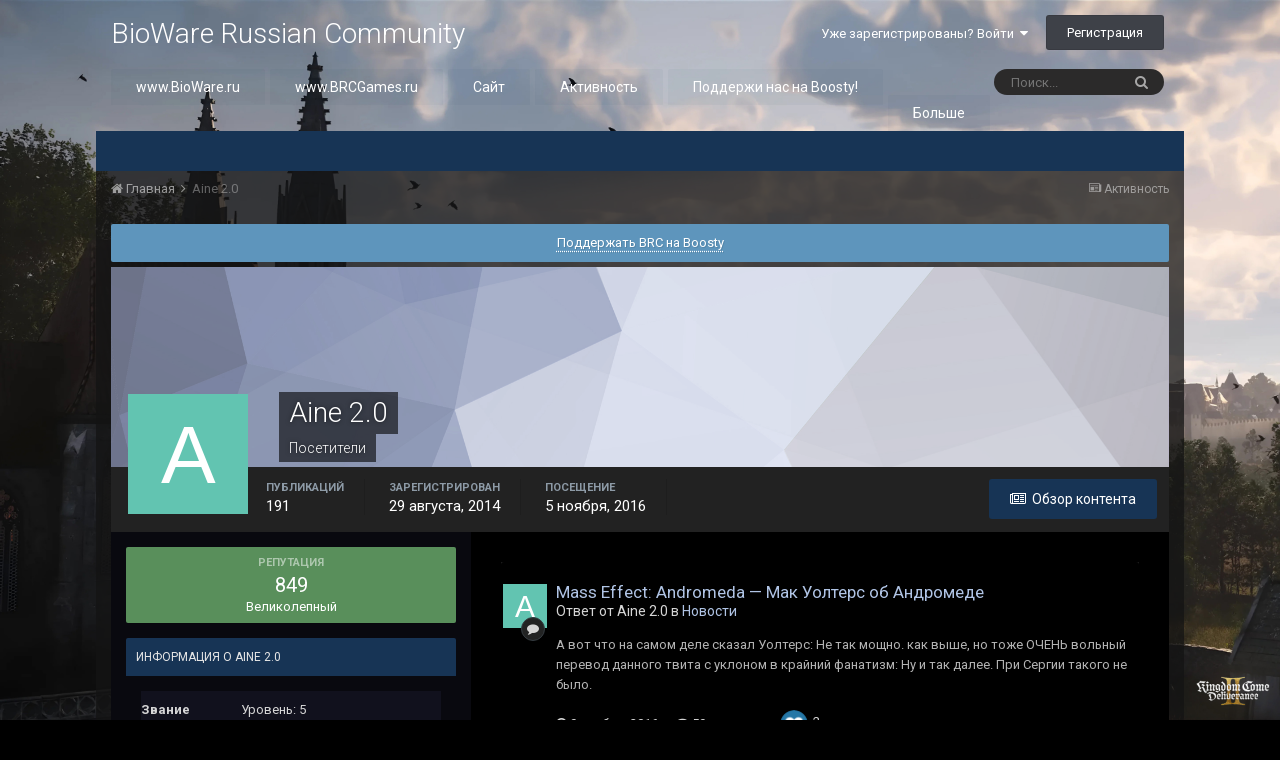

--- FILE ---
content_type: text/html;charset=UTF-8
request_url: https://forum.bioware.ru/profile/56773/
body_size: 20674
content:
<!DOCTYPE html>
<html lang="ru-RU" dir="ltr">
	<head>
		<title>Aine 2.0 - BioWare Russian Community</title>
		
			<!-- Google Tag Manager -->
        <script>(function(w,d,s,l,i){w[l]=w[l]||[];w[l].push({'gtm.start':
new Date().getTime(),event:'gtm.js'});var f=d.getElementsByTagName(s)[0],
j=d.createElement(s),dl=l!='dataLayer'?'&l='+l:'';j.async=true;j.src=
'https://www.googletagmanager.com/gtm.js?id='+i+dl;f.parentNode.insertBefore(j,f);
})(window,document,'script','dataLayer','GTM-NCVLHKH');</script>
        <!-- End Google Tag Manager -->
		
		<!--[if lt IE 9]>
			<link rel="stylesheet" type="text/css" href="//brcforum.sitkocdn.ru/css_built_8/5e61784858ad3c11f00b5706d12afe52_ie8.css.3433ea0a72ba2c60ce496ba09df4ae24.css.gz">
		    <script src="//forum.bioware.ru/applications/core/interface/html5shiv/html5shiv.js"></script>
		<![endif]-->
		
<meta charset="utf-8">

	<meta name="viewport" content="width=device-width, initial-scale=1">


	
	


	<meta name="twitter:card" content="summary" />


	
		<meta name="twitter:site" content="@biowareru" />
	


	
		
			
				<meta property="og:site_name" content="BioWare Russian Community">
			
		
	

	
		
			
				<meta property="og:locale" content="ru_RU">
			
		
	


	
		<link rel="canonical" href="https://forum.bioware.ru/profile/56773/" />
	




<link rel="manifest" href="https://forum.bioware.ru/manifest.webmanifest/">
<meta name="msapplication-config" content="https://forum.bioware.ru/browserconfig.xml/">
<meta name="msapplication-starturl" content="/">
<meta name="application-name" content="BioWare Russian Community">
<meta name="apple-mobile-web-app-title" content="BioWare Russian Community">

	<meta name="theme-color" content="#000000">






		


	
		<link href="https://fonts.googleapis.com/css?family=Roboto:300,300i,400,400i,700,700i" rel="stylesheet" referrerpolicy="origin">
	



	<link rel="stylesheet" href="//brcforum.sitkocdn.ru/css_built_8/341e4a57816af3ba440d891ca87450ff_framework.css.092ac3273d5d6b9b39f7473e8f4927b4.css.gz?v=3fbec199cb" media="all">

	<link rel="stylesheet" href="//brcforum.sitkocdn.ru/css_built_8/05e81b71abe4f22d6eb8d1a929494829_responsive.css.aab80c5bc2bbf1dd5d12cc9945b8fa9c.css.gz?v=3fbec199cb" media="all">

	<link rel="stylesheet" href="//brcforum.sitkocdn.ru/css_built_8/20446cf2d164adcc029377cb04d43d17_flags.css.b8774db6e25d0e150d44ce2a90625285.css.gz?v=3fbec199cb" media="all">

	<link rel="stylesheet" href="//brcforum.sitkocdn.ru/css_built_8/90eb5adf50a8c640f633d47fd7eb1778_core.css.2bd8b0d49a411753661e90a3066a5cfd.css.gz?v=3fbec199cb" media="all">

	<link rel="stylesheet" href="//brcforum.sitkocdn.ru/css_built_8/5a0da001ccc2200dc5625c3f3934497d_core_responsive.css.d1e279384d47fe7ac8ef7748508dabf3.css.gz?v=3fbec199cb" media="all">

	<link rel="stylesheet" href="//brcforum.sitkocdn.ru/css_built_8/ffdbd8340d5c38a97b780eeb2549bc3f_profiles.css.c33e8bf64050fa28188a5aee9368eeb3.css.gz?v=3fbec199cb" media="all">

	<link rel="stylesheet" href="//brcforum.sitkocdn.ru/css_built_8/f2ef08fd7eaff94a9763df0d2e2aaa1f_streams.css.d63ec736c588cc42f63dec99303c805d.css.gz?v=3fbec199cb" media="all">

	<link rel="stylesheet" href="//brcforum.sitkocdn.ru/css_built_8/9be4fe0d9dd3ee2160f368f53374cd3f_leaderboard.css.f80e114d7e7caa9fdca4aac2d8a63b6c.css.gz?v=3fbec199cb" media="all">

	<link rel="stylesheet" href="//brcforum.sitkocdn.ru/css_built_8/125515e1b6f230e3adf3a20c594b0cea_profiles_responsive.css.dcefee36e355e69216bfd2372b0af748.css.gz?v=3fbec199cb" media="all">

	<link rel="stylesheet" href="//brcforum.sitkocdn.ru/css_built_8/046e14a7d0a24afbe332ca4f2f603d81_awards.css.757bb67e9ea29257b3f48d9d3962ce14.css.gz?v=3fbec199cb" media="all">




<link rel="stylesheet" href="//brcforum.sitkocdn.ru/css_built_8/258adbb6e4f3e83cd3b355f84e3fa002_custom.css.7864fb064341bb7625feed8a5b35de73.css.gz?v=3fbec199cb" media="all">



		
		

	</head>
	<body class='ipsApp ipsApp_front bg-6 ipsJS_none ipsClearfix' data-controller='core.front.core.app' data-message="" data-pageApp='core' data-pageLocation='front' data-pageModule='members' data-pageController='profile' data-pageID='56773'>
      <div class="bodyBg"><div class='bgcover bg-2'></div></div>
		<a href='#elContent' class='ipsHide' title='Перейти к основному содержанию на этой странице' accesskey='m'>Перейти к содержанию</a>
		<div id='ipsLayout_header' class='ipsClearfix'>
			





			
<ul id='elMobileNav' class='ipsList_inline ipsResponsive_hideDesktop ipsResponsive_block' data-controller='core.front.core.mobileNav'>
	
		
			<li id='elMobileBreadcrumb'>
				<a href='https://forum.bioware.ru/'>
					<span>Главная</span>
				</a>
			</li>
		
	
	
	
	<li >
		<a data-action="defaultStream" class='ipsType_light'  href='https://forum.bioware.ru/discover/'><i class='icon-newspaper'></i></a>
	</li>

	

	
		<li class='ipsJS_show'>
			<a href='https://forum.bioware.ru/search/'><i class='fa fa-search'></i></a>
		</li>
	
	<li data-ipsDrawer data-ipsDrawer-drawerElem='#elMobileDrawer'>
		<a href='#'>
			
			
				
			
			
			
			<i class='fa fa-navicon'></i>
		</a>
	</li>
</ul>
			<header>
				<div class='ipsLayout_container'>
					

<a href='https://forum.bioware.ru/' id='elSiteTitle' accesskey='1'>BioWare Russian Community</a>

					

	<ul id='elUserNav' class='ipsList_inline cSignedOut ipsClearfix ipsResponsive_hidePhone ipsResponsive_block'>
		
		<li id='elSignInLink'>
			<a href='https://forum.bioware.ru/login/' data-ipsMenu-closeOnClick="false" data-ipsMenu id='elUserSignIn'>
				Уже зарегистрированы? Войти &nbsp;<i class='fa fa-caret-down'></i>
			</a>
			
<div id='elUserSignIn_menu' class='ipsMenu ipsMenu_auto ipsHide'>
	<form accept-charset='utf-8' method='post' action='https://forum.bioware.ru/login/' data-controller="core.global.core.login">
		<input type="hidden" name="csrfKey" value="b1fbd2c80a779188f2f4bd154a074a87">
		<input type="hidden" name="ref" value="aHR0cHM6Ly9mb3J1bS5iaW93YXJlLnJ1L3Byb2ZpbGUvNTY3NzMv">
		<div data-role="loginForm">
			
			
			
				<div class='ipsColumns ipsColumns_noSpacing'>
					<div class='ipsColumn ipsColumn_wide' id='elUserSignIn_internal'>
						
<div class="ipsPad ipsForm ipsForm_vertical">
	<h4 class="ipsType_sectionHead">Войти</h4>
	<br><br>
	<ul class='ipsList_reset'>
		<li class="ipsFieldRow ipsFieldRow_noLabel ipsFieldRow_fullWidth">
			
			
				<input type="text" placeholder="Отображаемое имя или  email адрес" name="auth" autocomplete="email">
			
		</li>
		<li class="ipsFieldRow ipsFieldRow_noLabel ipsFieldRow_fullWidth">
			<input type="password" placeholder="Пароль" name="password" autocomplete="current-password">
		</li>
		<li class="ipsFieldRow ipsFieldRow_checkbox ipsClearfix">
			<span class="ipsCustomInput">
				<input type="checkbox" name="remember_me" id="remember_me_checkbox" value="1" checked aria-checked="true">
				<span></span>
			</span>
			<div class="ipsFieldRow_content">
				<label class="ipsFieldRow_label" for="remember_me_checkbox">Запомнить</label>
				<span class="ipsFieldRow_desc">Не рекомендуется для компьютеров с общим доступом</span>
			</div>
		</li>
		
			<li class="ipsFieldRow ipsFieldRow_checkbox ipsClearfix">
				<span class="ipsCustomInput">
					<input type="checkbox" name="anonymous" id="anonymous_checkbox" value="1" aria-checked="false">
					<span></span>
				</span>
				<div class="ipsFieldRow_content">
					<label class="ipsFieldRow_label" for="anonymous_checkbox">Войти анонимно</label>
				</div>
			</li>
		
		<li class="ipsFieldRow ipsFieldRow_fullWidth">
			<br>
			<button type="submit" name="_processLogin" value="usernamepassword" class="ipsButton ipsButton_primary ipsButton_small" id="elSignIn_submit">Войти</button>
			
				<br>
				<p class="ipsType_right ipsType_small">
					
						<a href='https://forum.bioware.ru/lostpassword/' data-ipsDialog data-ipsDialog-title='Забыли пароль?'>
					
					Забыли пароль?</a>
				</p>
			
		</li>
	</ul>
</div>
					</div>
					<div class='ipsColumn ipsColumn_wide'>
						<div class='ipsPad' id='elUserSignIn_external'>
							<div class='ipsAreaBackground_light ipsPad_half'>
								
									<p class='ipsType_reset ipsType_small ipsType_center'><strong>Или войти с помощью одного из сервисов</strong></p>
								
								
									<div class='ipsPad_half ipsType_center'>
										

<button type="submit" name="_processLogin" value="2" class='ipsButton ipsButton_verySmall ipsButton_fullWidth ipsSocial ipsSocial_facebook' style="background-color: #3a579a">
	
		<span class='ipsSocial_icon'>
			
				<i class='fa fa-facebook-official'></i>
			
		</span>
		<span class='ipsSocial_text'>Войти с помощью Facebook</span>
	
</button>
									</div>
								
									<div class='ipsPad_half ipsType_center'>
										

<button type="submit" name="_processLogin" value="9" class='ipsButton ipsButton_verySmall ipsButton_fullWidth ipsSocial ipsSocial_twitter' style="background-color: #00abf0">
	
		<span class='ipsSocial_icon'>
			
				<i class='fa fa-twitter'></i>
			
		</span>
		<span class='ipsSocial_text'>Войти с помощью Twitter</span>
	
</button>
									</div>
								
									<div class='ipsPad_half ipsType_center'>
										

<button type="submit" name="_processLogin" value="3" class='ipsButton ipsButton_verySmall ipsButton_fullWidth ipsSocial ipsSocial_google' style="background-color: #4285F4">
	
		<span class='ipsSocial_icon'>
			
				<i class='fa fa-google'></i>
			
		</span>
		<span class='ipsSocial_text'>Войти с помощью Google</span>
	
</button>
									</div>
								
									<div class='ipsPad_half ipsType_center'>
										

<button type="submit" name="_processLogin" value="12" class='ipsButton ipsButton_verySmall ipsButton_fullWidth ipsSocial ipsSocial_vkcom' style="background-color: #4a76a8">
	
		<span class='ipsSocial_icon'>
			
				<i class='fa fa-vk'></i>
			
		</span>
		<span class='ipsSocial_text'>Войти с помощью VK.com</span>
	
</button>
									</div>
								
							</div>
						</div>
					</div>
				</div>
			
		</div>
	</form>
</div>
		</li>
		
			<li>
				
					<a href='https://forum.bioware.ru/register/' data-ipsDialog data-ipsDialog-size='narrow' data-ipsDialog-title='Регистрация' id='elRegisterButton' class='ipsButton ipsButton_normal ipsButton_primary'>Регистрация</a>
				
			</li>
		
	</ul>

				</div>
			</header>
			

	<nav data-controller='core.front.core.navBar' class=''>
		<div class='ipsNavBar_primary ipsLayout_container  ipsClearfix'>
			

	<div id="elSearchWrapper" class="ipsPos_right">
		<div id='elSearch' class='' data-controller='core.front.core.quickSearch'>
			<form accept-charset='utf-8' action='//forum.bioware.ru/search/?do=quicksearch' method='post'>
				<input type='search' id='elSearchField' placeholder='Поиск...' name='q' autocomplete='off'>
				<button class='cSearchSubmit' type="submit"><i class="fa fa-search"></i></button>
				<div id="elSearchExpanded">
					<div class="ipsMenu_title">
						Искать в
					</div>
					<ul class="ipsSideMenu_list ipsSideMenu_withRadios ipsSideMenu_small ipsType_normal" data-ipsSideMenu data-ipsSideMenu-type="radio" data-ipsSideMenu-responsive="false" data-role="searchContexts">
						<li>
							<span class='ipsSideMenu_item ipsSideMenu_itemActive' data-ipsMenuValue='all'>
								<input type="radio" name="type" value="all" checked id="elQuickSearchRadio_type_all">
								<label for='elQuickSearchRadio_type_all' id='elQuickSearchRadio_type_all_label'>Везде</label>
							</span>
						</li>
						
						
							<li>
								<span class='ipsSideMenu_item' data-ipsMenuValue='core_statuses_status'>
									<input type="radio" name="type" value="core_statuses_status" id="elQuickSearchRadio_type_core_statuses_status">
									<label for='elQuickSearchRadio_type_core_statuses_status' id='elQuickSearchRadio_type_core_statuses_status_label'>Обновления статусов</label>
								</span>
							</li>
						
						
						<li data-role="showMoreSearchContexts">
							<span class='ipsSideMenu_item' data-action="showMoreSearchContexts" data-exclude="core_statuses_status">
								Ещё...
							</span>
						</li>
					</ul>
					<div class="ipsMenu_title">
						Поиск контента, содержащего...
					</div>
					<ul class='ipsSideMenu_list ipsSideMenu_withRadios ipsSideMenu_small ipsType_normal' role="radiogroup" data-ipsSideMenu data-ipsSideMenu-type="radio" data-ipsSideMenu-responsive="false" data-filterType='andOr'>
						
							<li>
								<span class='ipsSideMenu_item ipsSideMenu_itemActive' data-ipsMenuValue='or'>
									<input type="radio" name="search_and_or" value="or" checked id="elRadio_andOr_or">
									<label for='elRadio_andOr_or' id='elField_andOr_label_or'><em>Любое</em> слово запроса</label>
								</span>
							</li>
						
							<li>
								<span class='ipsSideMenu_item ' data-ipsMenuValue='and'>
									<input type="radio" name="search_and_or" value="and"  id="elRadio_andOr_and">
									<label for='elRadio_andOr_and' id='elField_andOr_label_and'><em>Все</em> слова запроса</label>
								</span>
							</li>
						
					</ul>
					<div class="ipsMenu_title">
						Поиск результатов в...
					</div>
					<ul class='ipsSideMenu_list ipsSideMenu_withRadios ipsSideMenu_small ipsType_normal' role="radiogroup" data-ipsSideMenu data-ipsSideMenu-type="radio" data-ipsSideMenu-responsive="false" data-filterType='searchIn'>
						<li>
							<span class='ipsSideMenu_item ipsSideMenu_itemActive' data-ipsMenuValue='all'>
								<input type="radio" name="search_in" value="all" checked id="elRadio_searchIn_and">
								<label for='elRadio_searchIn_and' id='elField_searchIn_label_all'>Заголовки и содержание контента</label>
							</span>
						</li>
						<li>
							<span class='ipsSideMenu_item' data-ipsMenuValue='titles'>
								<input type="radio" name="search_in" value="titles" id="elRadio_searchIn_titles">
								<label for='elRadio_searchIn_titles' id='elField_searchIn_label_titles'>Только заголовки контента</label>
							</span>
						</li>
					</ul>
				</div>
			</form>
		</div>
	</div>

			<ul data-role="primaryNavBar" class='ipsResponsive_showDesktop ipsResponsive_block'>
				


	
		
		
		<li  id='elNavSecondary_13' data-role="navBarItem" data-navApp="core" data-navExt="CustomItem">
			
			
				<a href="https://www.bioware.ru"  data-navItem-id="13" >
					www.BioWare.ru
				</a>
			
			
		</li>
	
	

	
		
		
		<li  id='elNavSecondary_21' data-role="navBarItem" data-navApp="core" data-navExt="CustomItem">
			
			
				<a href="http://www.brcgames.ru"  data-navItem-id="21" >
					www.BRCGames.ru
				</a>
			
			
		</li>
	
	

	
		
		
		<li  id='elNavSecondary_1' data-role="navBarItem" data-navApp="core" data-navExt="CustomItem">
			
			
				<a href="https://forum.bioware.ru"  data-navItem-id="1" >
					Сайт
				</a>
			
			
				<ul class='ipsNavBar_secondary ipsHide' data-role='secondaryNavBar'>
					


	
		
		
		<li  id='elNavSecondary_8' data-role="navBarItem" data-navApp="forums" data-navExt="Forums">
			
			
				<a href="https://forum.bioware.ru"  data-navItem-id="8" >
					Форумы
				</a>
			
			
		</li>
	
	

	
		
		
		<li  id='elNavSecondary_9' data-role="navBarItem" data-navApp="calendar" data-navExt="Calendar">
			
			
				<a href="https://forum.bioware.ru/calendar/"  data-navItem-id="9" >
					Календарь
				</a>
			
			
		</li>
	
	

	
		
		
		<li  id='elNavSecondary_10' data-role="navBarItem" data-navApp="core" data-navExt="Guidelines">
			
			
				<a href="https://forum.bioware.ru/guidelines/"  data-navItem-id="10" >
					Правила
				</a>
			
			
		</li>
	
	

	
		
		
		<li  id='elNavSecondary_11' data-role="navBarItem" data-navApp="core" data-navExt="StaffDirectory">
			
			
				<a href="https://forum.bioware.ru/staff/"  data-navItem-id="11" >
					Модераторы
				</a>
			
			
		</li>
	
	

	
		
		
		<li  id='elNavSecondary_12' data-role="navBarItem" data-navApp="core" data-navExt="OnlineUsers">
			
			
				<a href="https://forum.bioware.ru/online/"  data-navItem-id="12" >
					Пользователи онлайн
				</a>
			
			
		</li>
	
	

					<li class='ipsHide' id='elNavigationMore_1' data-role='navMore'>
						<a href='#' data-ipsMenu data-ipsMenu-appendTo='#elNavigationMore_1' id='elNavigationMore_1_dropdown'>Больше <i class='fa fa-caret-down'></i></a>
						<ul class='ipsHide ipsMenu ipsMenu_auto' id='elNavigationMore_1_dropdown_menu' data-role='moreDropdown'></ul>
					</li>
				</ul>
			
		</li>
	
	

	
		
		
		<li  id='elNavSecondary_2' data-role="navBarItem" data-navApp="core" data-navExt="CustomItem">
			
			
				<a href="https://forum.bioware.ru/discover/"  data-navItem-id="2" >
					Активность
				</a>
			
			
				<ul class='ipsNavBar_secondary ipsHide' data-role='secondaryNavBar'>
					


	
		
		
		<li  id='elNavSecondary_3' data-role="navBarItem" data-navApp="core" data-navExt="AllActivity">
			
			
				<a href="https://forum.bioware.ru/discover/"  data-navItem-id="3" >
					Активность
				</a>
			
			
		</li>
	
	

	
		
		
		<li  id='elNavSecondary_4' data-role="navBarItem" data-navApp="core" data-navExt="YourActivityStreams">
			
			
				<a href="#"  data-navItem-id="4" >
					Ленты моей активности
				</a>
			
			
		</li>
	
	

	
		
		
		<li  id='elNavSecondary_5' data-role="navBarItem" data-navApp="core" data-navExt="YourActivityStreamsItem">
			
			
				<a href="https://forum.bioware.ru/discover/unread/"  data-navItem-id="5" >
					Непрочитанный контент
				</a>
			
			
		</li>
	
	

	
		
		
		<li  id='elNavSecondary_6' data-role="navBarItem" data-navApp="core" data-navExt="YourActivityStreamsItem">
			
			
				<a href="https://forum.bioware.ru/discover/content-started/"  data-navItem-id="6" >
					Созданный мной контент
				</a>
			
			
		</li>
	
	

	
		
		
		<li  id='elNavSecondary_7' data-role="navBarItem" data-navApp="core" data-navExt="Search">
			
			
				<a href="https://forum.bioware.ru/search/"  data-navItem-id="7" >
					Поиск
				</a>
			
			
		</li>
	
	

					<li class='ipsHide' id='elNavigationMore_2' data-role='navMore'>
						<a href='#' data-ipsMenu data-ipsMenu-appendTo='#elNavigationMore_2' id='elNavigationMore_2_dropdown'>Больше <i class='fa fa-caret-down'></i></a>
						<ul class='ipsHide ipsMenu ipsMenu_auto' id='elNavigationMore_2_dropdown_menu' data-role='moreDropdown'></ul>
					</li>
				</ul>
			
		</li>
	
	

	
		
		
		<li  id='elNavSecondary_22' data-role="navBarItem" data-navApp="core" data-navExt="CustomItem">
			
			
				<a href="https://boosty.to/biowareru"  data-navItem-id="22" >
					Поддержи нас на Boosty!
				</a>
			
			
		</li>
	
	

	
		
		
		<li  id='elNavSecondary_17' data-role="navBarItem" data-navApp="core" data-navExt="CustomItem">
			
			
				<a href="https://www.facebook.com/biowareru/" target='_blank' rel="noopener" data-navItem-id="17" >
					BRC в Facebook
				</a>
			
			
		</li>
	
	

	
		
		
		<li  id='elNavSecondary_15' data-role="navBarItem" data-navApp="core" data-navExt="Leaderboard">
			
			
				<a href="https://forum.bioware.ru/leaderboard/"  data-navItem-id="15" >
					Лидеры
				</a>
			
			
		</li>
	
	

	
		
		
		<li  id='elNavSecondary_16' data-role="navBarItem" data-navApp="awards" data-navExt="Awards">
			
			
				<a href="https://forum.bioware.ru/awards/"  data-navItem-id="16" >
					Awards
				</a>
			
			
		</li>
	
	

	
	

	
	

				<li class='ipsHide' id='elNavigationMore' data-role='navMore'>
					<a href='#' data-ipsMenu data-ipsMenu-appendTo='#elNavigationMore' id='elNavigationMore_dropdown'>Больше</a>
					<ul class='ipsNavBar_secondary ipsHide' data-role='secondaryNavBar'>
						<li class='ipsHide' id='elNavigationMore_more' data-role='navMore'>
							<a href='#' data-ipsMenu data-ipsMenu-appendTo='#elNavigationMore_more' id='elNavigationMore_more_dropdown'>Больше <i class='fa fa-caret-down'></i></a>
							<ul class='ipsHide ipsMenu ipsMenu_auto' id='elNavigationMore_more_dropdown_menu' data-role='moreDropdown'></ul>
						</li>
					</ul>
				</li>
			</ul>
		</div>
	</nav>

		</div>
		<main id='ipsLayout_body' class='ipsLayout_container'>
			<div id='ipsLayout_contentArea'>
				<div id='ipsLayout_contentWrapper'>
					
<nav class='ipsBreadcrumb ipsBreadcrumb_top ipsFaded_withHover'>
	

	<ul class='ipsList_inline ipsPos_right'>
		
		<li >
			<a data-action="defaultStream" class='ipsType_light '  href='https://forum.bioware.ru/discover/'><i class='icon-newspaper'></i> <span>Активность</span></a>
		</li>
		
	</ul>

	<ul data-role="breadcrumbList">
		<li>
			<a title="Главная" href='https://forum.bioware.ru/'>
				<span><i class='fa fa-home'></i> Главная <i class='fa fa-angle-right'></i></span>
			</a>
		</li>
		
		
			<li>
				
					<a href='https://forum.bioware.ru/profile/56773/'>
						<span>Aine 2.0 </span>
					</a>
				
			</li>
		
	</ul>
</nav>
					
					<div id='ipsLayout_mainArea'>
						<a id='elContent'></a>
						
						
						
						

	


	<div class='cAnnouncementsContent'>
		
		<div class='cAnnouncementContentTop ipsMessage ipsMessage_information ipsType_center'>
            
            <a href='https://boosty.to/biowareru' target="_blank" rel='noopener'>Поддержать BRC на Boosty</a>
            
		</div>
		
	</div>



						

<!-- When altering this template be sure to also check for similar in the hovercard -->
<div data-controller='core.front.profile.main' class='ipsBox'>
	

<header data-role="profileHeader">
	<div class='ipsPageHead_special ' id='elProfileHeader' data-controller='core.global.core.coverPhoto' data-url="https://forum.bioware.ru/profile/56773/?csrfKey=b1fbd2c80a779188f2f4bd154a074a87" data-coverOffset='0'>
		
			<div class='ipsCoverPhoto_container' style="background-color: hsl(227, 100%, 80% )">
				<img src='//brcforum.sitkocdn.ru/set_resources_8/84c1e40ea0e759e3f1505eb1788ddf3c_pattern.png' class='ipsCoverPhoto_photo' data-action="toggleCoverPhoto" alt=''>
			</div>
		
		
		<div class='ipsColumns ipsColumns_collapsePhone' data-hideOnCoverEdit>
			<div class='ipsColumn ipsColumn_fixed ipsColumn_narrow ipsPos_center' id='elProfilePhoto'>
				
					<span class='ipsUserPhoto ipsUserPhoto_xlarge'>					
						<img src='data:image/svg+xml,%3Csvg%20xmlns%3D%22http%3A%2F%2Fwww.w3.org%2F2000%2Fsvg%22%20viewBox%3D%220%200%201024%201024%22%20style%3D%22background%3A%2362c4b1%22%3E%3Cg%3E%3Ctext%20text-anchor%3D%22middle%22%20dy%3D%22.35em%22%20x%3D%22512%22%20y%3D%22512%22%20fill%3D%22%23ffffff%22%20font-size%3D%22700%22%20font-family%3D%22-apple-system%2C%20BlinkMacSystemFont%2C%20Roboto%2C%20Helvetica%2C%20Arial%2C%20sans-serif%22%3EA%3C%2Ftext%3E%3C%2Fg%3E%3C%2Fsvg%3E' alt=''>
					</span>
				
				
			</div>
			<div class='ipsColumn ipsColumn_fluid'>
				<div class='ipsPos_left ipsPad cProfileHeader_name ipsType_normal'>
					<h1 class='ipsType_reset ipsPageHead_barText'>
						Aine 2.0

						
                        
					</h1>
					<span>
						<span class='ipsPageHead_barText'>Посетители</span>
					</span>
				</div>
				
					<ul class='ipsList_inline ipsPad ipsResponsive_hidePhone ipsResponsive_block ipsPos_left'>
						
							<li>

<div data-followApp='core' data-followArea='member' data-followID='56773'  data-controller='core.front.core.followButton'>
	
		

	
</div></li>
						
						
					</ul>
				
			</div>
		</div>
	</div>

	<div class='ipsGrid ipsAreaBackground ipsPad ipsResponsive_showPhone ipsResponsive_block'>
		
		
		

		
		
		<div data-role='switchView' class='ipsGrid_span12'>
			<div data-action="goToProfile" data-type='phone' class='ipsHide'>
				<a href='https://forum.bioware.ru/profile/56773/' class='ipsButton ipsButton_light ipsButton_small ipsButton_fullWidth' title="Профиль Aine 2.0"><i class='fa fa-user'></i></a>
			</div>
			<div data-action="browseContent" data-type='phone' class=''>
				<a href="https://forum.bioware.ru/profile/56773/content/" class='ipsButton ipsButton_alternate ipsButton_small ipsButton_fullWidth'  title="Контент Aine 2.0"><i class='fa fa-newspaper-o'></i></a>
			</div>
		</div>
	</div>

	<div id='elProfileStats' class='ipsClearfix'>
		<div data-role='switchView' class='ipsResponsive_hidePhone ipsResponsive_block'>
			<a href='https://forum.bioware.ru/profile/56773/' class='ipsButton ipsButton_veryLight ipsButton_medium ipsPos_right ipsHide' data-action="goToProfile" data-type='full' title="Профиль Aine 2.0"><i class='fa fa-user'></i> <span class='ipsResponsive_showDesktop ipsResponsive_inline'>&nbsp;Профиль</span></a>
			<a href="https://forum.bioware.ru/profile/56773/content/" class='ipsButton ipsButton_light ipsButton_medium ipsPos_right ' data-action="browseContent" data-type='full' title="Контент Aine 2.0"><i class='fa fa-newspaper-o'></i> <span class='ipsResponsive_showDesktop ipsResponsive_inline'>&nbsp;Обзор контента</span></a>
		</div>
		<ul class='ipsList_inline ipsPos_left'>
			<li>
				<h4 class='ipsType_minorHeading'>Публикаций</h4>
				191
			</li>
			<li>
				<h4 class='ipsType_minorHeading'>Зарегистрирован</h4>
				<time datetime='2014-08-29T04:34:09Z' title='29.08.2014 04:34 ' data-short='11 г'>29 августа, 2014</time>
			</li>
            
			<li>
				<h4 class='ipsType_minorHeading'>Посещение</h4>
				<span>
					
                    <time datetime='2016-11-05T11:39:17Z' title='05.11.2016 11:39 ' data-short='9 г'>5 ноября, 2016</time>
				</span>
			</li>
            
			
		</ul>
	</div>
</header>
	<div data-role="profileContent">

		<div class='ipsColumns ipsColumns_noSpacing ipsColumns_collapseTablet' data-controller="core.front.profile.body">
			<div class='ipsColumn ipsColumn_fixed ipsColumn_veryWide ipsAreaBackground' id='elProfileInfoColumn'>
				<div class='ipsPad'>
					
					
						
						<div class='cProfileSidebarBlock ipsBox ipsSpacer_bottom'>
							
								<div class='cProfileRepScore ipsPad_half cProfileRepScore_positive'>
									<h2 class='ipsType_minorHeading'>Репутация</h2>
									<span class='cProfileRepScore_points'>849</span>
									
										<span class='cProfileRepScore_title'>Великолепный</span>
									
									
								</div>
							
						</div>
					
					
					
                        
                    
					
	 				
						<div class='ipsWidget ipsWidget_vertical cProfileSidebarBlock ipsBox ipsSpacer_bottom' data-location='defaultFields'>
							<h2 class='ipsWidget_title ipsType_reset'>Информация о Aine 2.0</h2>
							<div class='ipsWidget_inner ipsPad'>
								
								<ul class='ipsDataList ipsDataList_reducedSpacing cProfileFields'>
									
									
										<li class='ipsDataItem'>
											<span class='ipsDataItem_generic ipsDataItem_size3 ipsType_break'><strong>Звание</strong></span>
											<div class='ipsDataItem_generic ipsType_break'>
												
													Уровень: 5
													<br>
												
												<span class='ipsPip'></span><span class='ipsPip'></span><span class='ipsPip'></span><span class='ipsPip'></span><span class='ipsPip'></span>
											</div>
										</li>
									
									
								</ul>
							</div>
						</div>
					
					
						
						<div class='ipsWidget ipsWidget_vertical cProfileSidebarBlock ipsBox ipsSpacer_bottom' data-location='customFields'>
							
                                <h2 class='ipsWidget_title ipsType_reset'>Информация</h2>
                            
                            <div class='ipsWidget_inner ipsPad'>
								<ul class='ipsDataList ipsDataList_reducedSpacing cProfileFields'>
									
									
										<li class='ipsDataItem ipsType_break'>
											
												<span class='ipsDataItem_generic ipsDataItem_size3 ipsType_break'><strong>Пол</strong></span>
												<div class='ipsDataItem_generic'><div class='ipsType_break ipsContained'>Женщина</div></div>
											
										</li>
									
									
								</ul>
							</div>
						</div>
						
					
					
					
						<div class='ipsWidget ipsWidget_vertical cProfileSidebarBlock ipsBox ipsSpacer_bottom' data-controller='core.front.profile.toggleBlock'>
							


	
	<h2 class='ipsWidget_title ipsType_reset'>
		

		Посетители профиля
	</h2>
	<div class='ipsWidget_inner ipsPad'>
		<span class='ipsType_light'>
			4 889 просмотров профиля
		</span>
		
			<ul class='ipsDataList ipsDataList_reducedSpacing ipsSpacer_top'>
			
				<li class='ipsDataItem'>
					<div class='ipsType_center ipsDataItem_icon'>
						


	<a href="https://forum.bioware.ru/profile/54762/" data-ipsHover data-ipsHover-target="https://forum.bioware.ru/profile/54762/?do=hovercard" class="ipsUserPhoto ipsUserPhoto_tiny" title="Перейти в профиль Ranymary">
		<img src='data:image/svg+xml,%3Csvg%20xmlns%3D%22http%3A%2F%2Fwww.w3.org%2F2000%2Fsvg%22%20viewBox%3D%220%200%201024%201024%22%20style%3D%22background%3A%2370c462%22%3E%3Cg%3E%3Ctext%20text-anchor%3D%22middle%22%20dy%3D%22.35em%22%20x%3D%22512%22%20y%3D%22512%22%20fill%3D%22%23ffffff%22%20font-size%3D%22700%22%20font-family%3D%22-apple-system%2C%20BlinkMacSystemFont%2C%20Roboto%2C%20Helvetica%2C%20Arial%2C%20sans-serif%22%3ER%3C%2Ftext%3E%3C%2Fg%3E%3C%2Fsvg%3E' alt='Ranymary'>
	</a>

					</div>
					<div class='ipsDataItem_main'>
						<h3 class='ipsDataItem_title'>


<a href="https://forum.bioware.ru/profile/54762/" data-ipshover data-ipshover-target="https://forum.bioware.ru/profile/54762/?do=hovercard&amp;referrer=https%253A%252F%252Fforum.bioware.ru%252Fprofile%252F56773%252F" title="Перейти в профиль Ranymary" class="ipsType_break">Ranymary</a></h3>
						<p class='ipsDataItem_meta ipsType_light'><time datetime='2020-02-14T21:08:14Z' title='14.02.2020 21:08 ' data-short='5 г'>14 февраля, 2020</time></p>
					</div>
				</li>
			
				<li class='ipsDataItem'>
					<div class='ipsType_center ipsDataItem_icon'>
						


	<a href="https://forum.bioware.ru/profile/36897/" data-ipsHover data-ipsHover-target="https://forum.bioware.ru/profile/36897/?do=hovercard" class="ipsUserPhoto ipsUserPhoto_tiny" title="Перейти в профиль Муурн">
		<img src='data:image/svg+xml,%3Csvg%20xmlns%3D%22http%3A%2F%2Fwww.w3.org%2F2000%2Fsvg%22%20viewBox%3D%220%200%201024%201024%22%20style%3D%22background%3A%23bc62c4%22%3E%3Cg%3E%3Ctext%20text-anchor%3D%22middle%22%20dy%3D%22.35em%22%20x%3D%22512%22%20y%3D%22512%22%20fill%3D%22%23ffffff%22%20font-size%3D%22700%22%20font-family%3D%22-apple-system%2C%20BlinkMacSystemFont%2C%20Roboto%2C%20Helvetica%2C%20Arial%2C%20sans-serif%22%3E%D0%9C%3C%2Ftext%3E%3C%2Fg%3E%3C%2Fsvg%3E' alt='Муурн'>
	</a>

					</div>
					<div class='ipsDataItem_main'>
						<h3 class='ipsDataItem_title'>


<a href="https://forum.bioware.ru/profile/36897/" data-ipshover data-ipshover-target="https://forum.bioware.ru/profile/36897/?do=hovercard&amp;referrer=https%253A%252F%252Fforum.bioware.ru%252Fprofile%252F56773%252F" title="Перейти в профиль Муурн" class="ipsType_break">Муурн</a></h3>
						<p class='ipsDataItem_meta ipsType_light'><time datetime='2019-07-30T10:11:42Z' title='30.07.2019 10:11 ' data-short='6 г'>30 июля, 2019</time></p>
					</div>
				</li>
			
				<li class='ipsDataItem'>
					<div class='ipsType_center ipsDataItem_icon'>
						


	<a href="https://forum.bioware.ru/profile/28751/" data-ipsHover data-ipsHover-target="https://forum.bioware.ru/profile/28751/?do=hovercard" class="ipsUserPhoto ipsUserPhoto_tiny" title="Перейти в профиль frag">
		<img src='data:image/svg+xml,%3Csvg%20xmlns%3D%22http%3A%2F%2Fwww.w3.org%2F2000%2Fsvg%22%20viewBox%3D%220%200%201024%201024%22%20style%3D%22background%3A%2362bfc4%22%3E%3Cg%3E%3Ctext%20text-anchor%3D%22middle%22%20dy%3D%22.35em%22%20x%3D%22512%22%20y%3D%22512%22%20fill%3D%22%23ffffff%22%20font-size%3D%22700%22%20font-family%3D%22-apple-system%2C%20BlinkMacSystemFont%2C%20Roboto%2C%20Helvetica%2C%20Arial%2C%20sans-serif%22%3EF%3C%2Ftext%3E%3C%2Fg%3E%3C%2Fsvg%3E' alt='frag'>
	</a>

					</div>
					<div class='ipsDataItem_main'>
						<h3 class='ipsDataItem_title'>


<a href="https://forum.bioware.ru/profile/28751/" data-ipshover data-ipshover-target="https://forum.bioware.ru/profile/28751/?do=hovercard&amp;referrer=https%253A%252F%252Fforum.bioware.ru%252Fprofile%252F56773%252F" title="Перейти в профиль frag" class="ipsType_break">frag</a></h3>
						<p class='ipsDataItem_meta ipsType_light'><time datetime='2019-04-12T06:07:10Z' title='12.04.2019 06:07 ' data-short='6 г'>12 апреля, 2019</time></p>
					</div>
				</li>
			
				<li class='ipsDataItem'>
					<div class='ipsType_center ipsDataItem_icon'>
						


	<a href="https://forum.bioware.ru/profile/36768/" data-ipsHover data-ipsHover-target="https://forum.bioware.ru/profile/36768/?do=hovercard" class="ipsUserPhoto ipsUserPhoto_tiny" title="Перейти в профиль dftm1">
		<img src='//brcforum.sitkocdn.ru/monthly_2024_09/2048475900_14.Ophelia(SomeoneLikeYou).mkv_snapshot_23_18.9970123.thumb.png.78f3f491214f730d8a4c2e6064e57c37.png' alt='dftm1'>
	</a>

					</div>
					<div class='ipsDataItem_main'>
						<h3 class='ipsDataItem_title'>


<a href="https://forum.bioware.ru/profile/36768/" data-ipshover data-ipshover-target="https://forum.bioware.ru/profile/36768/?do=hovercard&amp;referrer=https%253A%252F%252Fforum.bioware.ru%252Fprofile%252F56773%252F" title="Перейти в профиль dftm1" class="ipsType_break">dftm1</a></h3>
						<p class='ipsDataItem_meta ipsType_light'><time datetime='2018-07-22T18:54:21Z' title='22.07.2018 18:54 ' data-short='7 г'>22 июля, 2018</time></p>
					</div>
				</li>
			
				<li class='ipsDataItem'>
					<div class='ipsType_center ipsDataItem_icon'>
						


	<a href="https://forum.bioware.ru/profile/30499/" data-ipsHover data-ipsHover-target="https://forum.bioware.ru/profile/30499/?do=hovercard" class="ipsUserPhoto ipsUserPhoto_tiny" title="Перейти в профиль cure">
		<img src='//brcforum.sitkocdn.ru/monthly_2021_10/A4AA9942-EFE6-4D7F-A1DF-AB459292410E.thumb.jpeg.c0c9cc51f05df929676295da6f4f785c.jpeg' alt='cure'>
	</a>

					</div>
					<div class='ipsDataItem_main'>
						<h3 class='ipsDataItem_title'>


<a href="https://forum.bioware.ru/profile/30499/" data-ipshover data-ipshover-target="https://forum.bioware.ru/profile/30499/?do=hovercard&amp;referrer=https%253A%252F%252Fforum.bioware.ru%252Fprofile%252F56773%252F" title="Перейти в профиль cure" class="ipsType_break"><span style='color: #387cc9;'>cure</span></a></h3>
						<p class='ipsDataItem_meta ipsType_light'><time datetime='2017-01-10T12:48:07Z' title='10.01.2017 12:48 ' data-short='9 г'>10 января, 2017</time></p>
					</div>
				</li>
			
				<li class='ipsDataItem'>
					<div class='ipsType_center ipsDataItem_icon'>
						


	<a href="https://forum.bioware.ru/profile/64619/" data-ipsHover data-ipsHover-target="https://forum.bioware.ru/profile/64619/?do=hovercard" class="ipsUserPhoto ipsUserPhoto_tiny" title="Перейти в профиль Cutter Jack">
		<img src='//brcforum.sitkocdn.ru/monthly_2018_06/WCCFhuntshowdown-740x429.thumb.jpg.c968afcfb64a3ffd44edc16d2a2c36a7.jpg' alt='Cutter Jack'>
	</a>

					</div>
					<div class='ipsDataItem_main'>
						<h3 class='ipsDataItem_title'>


<a href="https://forum.bioware.ru/profile/64619/" data-ipshover data-ipshover-target="https://forum.bioware.ru/profile/64619/?do=hovercard&amp;referrer=https%253A%252F%252Fforum.bioware.ru%252Fprofile%252F56773%252F" title="Перейти в профиль Cutter Jack" class="ipsType_break">Cutter Jack</a></h3>
						<p class='ipsDataItem_meta ipsType_light'><time datetime='2016-11-06T16:14:17Z' title='06.11.2016 16:14 ' data-short='9 г'>6 ноября, 2016</time></p>
					</div>
				</li>
			
			</ul>
		
	</div>

		
						</div>
					
				</div>

			</div>
			<section class='ipsColumn ipsColumn_fluid'>
				

<div id='elProfileTabs_content' class='ipsTabs_panels ipsPad_double ipsAreaBackground_reset'>
	
		
			<div id="ipsTabs_elProfileTabs_elProfileTab_activity_panel" class='ipsTabs_panel ipsAreaBackground_reset'>
				
<div data-controller="core.front.statuses.statusFeed">
	
	
		<ol class='ipsStream ipsList_reset' data-role='activityStream' id='elProfileActivityOverview'>
			
				
<li class="ipsStreamItem ipsStreamItem_contentBlock ipsStreamItem_expanded ipsAreaBackground_reset ipsPad  " data-role="activityItem" data-timestamp="1478702854">
	<div class="ipsStreamItem_container ipsClearfix">
		
			
			<div class="ipsStreamItem_header ipsPhotoPanel ipsPhotoPanel_mini">
								
					<span class="ipsStreamItem_contentType" data-ipstooltip title="Сообщение"><i class="fa fa-comment"></i></span>
				
				

	<a href="https://forum.bioware.ru/profile/56773/" data-ipsHover data-ipsHover-target="https://forum.bioware.ru/profile/56773/?do=hovercard" class="ipsUserPhoto ipsUserPhoto_mini" title="Перейти в профиль Aine 2.0">
		<img src='data:image/svg+xml,%3Csvg%20xmlns%3D%22http%3A%2F%2Fwww.w3.org%2F2000%2Fsvg%22%20viewBox%3D%220%200%201024%201024%22%20style%3D%22background%3A%2362c4b1%22%3E%3Cg%3E%3Ctext%20text-anchor%3D%22middle%22%20dy%3D%22.35em%22%20x%3D%22512%22%20y%3D%22512%22%20fill%3D%22%23ffffff%22%20font-size%3D%22700%22%20font-family%3D%22-apple-system%2C%20BlinkMacSystemFont%2C%20Roboto%2C%20Helvetica%2C%20Arial%2C%20sans-serif%22%3EA%3C%2Ftext%3E%3C%2Fg%3E%3C%2Fsvg%3E' alt='Aine 2.0'>
	</a>
			
				<div class="">
					
					<h2 class="ipsType_reset ipsStreamItem_title ipsContained_container ipsStreamItem_titleSmall">
						
						
						<span class="ipsType_break ipsContained">
							<a href="https://forum.bioware.ru/topic/31653/?do=findComment&amp;comment=3026733" data-linktype="link" data-searchable>Mass Effect: Andromeda — Мак Уолтерс об Андромеде </a>
						</span>
						
					</h2>
					
						<p class="ipsType_reset ipsStreamItem_status ipsType_blendLinks">
							
								
									
										
											Ответ от Aine 2.0 в <a href="https://forum.bioware.ru/forum/4/">Новости</a>
										
									
								
														
						</p>
					
					
						
					
				</div>
			</div>
			
				<div class="ipsStreamItem_snippet ipsType_break">
					
					 	

	<div class='ipsType_richText ipsContained ipsType_medium'>
		<div data-ipsTruncate data-ipsTruncate-type='remove' data-ipsTruncate-size='3 lines' data-ipsTruncate-watch='false'>
			А вот что на самом деле сказал Уолтерс:
 

 


	 
 

 


	Не так мощно. как выше, но тоже ОЧЕНЬ вольный перевод данного твита с уклоном в крайний фанатизм:
 

 


	Ну и так далее. При Сергии такого не было.
		</div>
	</div>

					
				</div>
				<ul class="ipsList_inline ipsStreamItem_meta">
					<li class="ipsType_light ipsType_medium">
						<a href="https://forum.bioware.ru/topic/31653/?do=findComment&amp;comment=3026733" class="ipsType_blendLinks"><i class="fa fa-clock-o"></i> <time datetime='2016-11-09T14:47:34Z' title='09.11.2016 14:47 ' data-short='9 г'>9 ноября, 2016</time></a>
					</li>
					
						<li class="ipsType_light ipsType_medium">
							<a href="https://forum.bioware.ru/topic/31653/?do=findComment&amp;comment=3026733" class="ipsType_blendLinks">
								
									<i class="fa fa-comment"></i> 59 ответов
								
							</a>
						</li>
					
					
						<li>


	<div class='ipsReactOverview ipsReactOverview_small ipsType_light'>
		<ul>
			<li class='ipsReactOverview_repCount'>
				2
			</li>
			
				
				<li>
					
						<span data-ipsTooltip title="Like">
					
							<img src='//brcforum.sitkocdn.ru/reactions/react_like.png' alt="Like">
					
						</span>
					
				</li>
			
		</ul>
	</div>
</li>
					
					
				</ul>
			
		
	</div>
</li>
			
				
<li class="ipsStreamItem ipsStreamItem_contentBlock ipsStreamItem_expanded ipsAreaBackground_reset ipsPad  " data-role="activityItem" data-timestamp="1478444685">
	<div class="ipsStreamItem_container ipsClearfix">
		
			
			<div class="ipsStreamItem_header ipsPhotoPanel ipsPhotoPanel_mini">
								
					<span class="ipsStreamItem_contentType" data-ipstooltip title="Сообщение"><i class="fa fa-comment"></i></span>
				
				

	<a href="https://forum.bioware.ru/profile/56773/" data-ipsHover data-ipsHover-target="https://forum.bioware.ru/profile/56773/?do=hovercard" class="ipsUserPhoto ipsUserPhoto_mini" title="Перейти в профиль Aine 2.0">
		<img src='data:image/svg+xml,%3Csvg%20xmlns%3D%22http%3A%2F%2Fwww.w3.org%2F2000%2Fsvg%22%20viewBox%3D%220%200%201024%201024%22%20style%3D%22background%3A%2362c4b1%22%3E%3Cg%3E%3Ctext%20text-anchor%3D%22middle%22%20dy%3D%22.35em%22%20x%3D%22512%22%20y%3D%22512%22%20fill%3D%22%23ffffff%22%20font-size%3D%22700%22%20font-family%3D%22-apple-system%2C%20BlinkMacSystemFont%2C%20Roboto%2C%20Helvetica%2C%20Arial%2C%20sans-serif%22%3EA%3C%2Ftext%3E%3C%2Fg%3E%3C%2Fsvg%3E' alt='Aine 2.0'>
	</a>
			
				<div class="">
					
					<h2 class="ipsType_reset ipsStreamItem_title ipsContained_container ipsStreamItem_titleSmall">
						
						
						<span class="ipsType_break ipsContained">
							<a href="https://forum.bioware.ru/topic/31619/?do=findComment&amp;comment=3022417" data-linktype="link" data-searchable>Mass Effect: Andromeda — Обложка GameInformer </a>
						</span>
						
					</h2>
					
						<p class="ipsType_reset ipsStreamItem_status ipsType_blendLinks">
							
								
									
										
											Ответ от Aine 2.0 в <a href="https://forum.bioware.ru/forum/4/">Новости</a>
										
									
								
														
						</p>
					
					
						
					
				</div>
			</div>
			
				<div class="ipsStreamItem_snippet ipsType_break">
					
					 	

	<div class='ipsType_richText ipsContained ipsType_medium'>
		<div data-ipsTruncate data-ipsTruncate-type='remove' data-ipsTruncate-size='3 lines' data-ipsTruncate-watch='false'>
			Неплохо, неплохо...
		</div>
	</div>

					
				</div>
				<ul class="ipsList_inline ipsStreamItem_meta">
					<li class="ipsType_light ipsType_medium">
						<a href="https://forum.bioware.ru/topic/31619/?do=findComment&amp;comment=3022417" class="ipsType_blendLinks"><i class="fa fa-clock-o"></i> <time datetime='2016-11-06T15:04:45Z' title='06.11.2016 15:04 ' data-short='9 г'>6 ноября, 2016</time></a>
					</li>
					
						<li class="ipsType_light ipsType_medium">
							<a href="https://forum.bioware.ru/topic/31619/?do=findComment&amp;comment=3022417" class="ipsType_blendLinks">
								
									<i class="fa fa-comment"></i> 86 ответов
								
							</a>
						</li>
					
					
						<li>


	<div class='ipsReactOverview ipsReactOverview_small ipsType_light'>
		<ul>
			<li class='ipsReactOverview_repCount'>
				1
			</li>
			
				
				<li>
					
						<span data-ipsTooltip title="Like">
					
							<img src='//brcforum.sitkocdn.ru/reactions/react_like.png' alt="Like">
					
						</span>
					
				</li>
			
		</ul>
	</div>
</li>
					
					
				</ul>
			
		
	</div>
</li>
			
				
<li class="ipsStreamItem ipsStreamItem_contentBlock ipsStreamItem_expanded ipsAreaBackground_reset ipsPad  " data-role="activityItem" data-timestamp="1478437169">
	<div class="ipsStreamItem_container ipsClearfix">
		
			
			<div class="ipsStreamItem_header ipsPhotoPanel ipsPhotoPanel_mini">
								
					<span class="ipsStreamItem_contentType" data-ipstooltip title="Сообщение"><i class="fa fa-comment"></i></span>
				
				

	<a href="https://forum.bioware.ru/profile/56773/" data-ipsHover data-ipsHover-target="https://forum.bioware.ru/profile/56773/?do=hovercard" class="ipsUserPhoto ipsUserPhoto_mini" title="Перейти в профиль Aine 2.0">
		<img src='data:image/svg+xml,%3Csvg%20xmlns%3D%22http%3A%2F%2Fwww.w3.org%2F2000%2Fsvg%22%20viewBox%3D%220%200%201024%201024%22%20style%3D%22background%3A%2362c4b1%22%3E%3Cg%3E%3Ctext%20text-anchor%3D%22middle%22%20dy%3D%22.35em%22%20x%3D%22512%22%20y%3D%22512%22%20fill%3D%22%23ffffff%22%20font-size%3D%22700%22%20font-family%3D%22-apple-system%2C%20BlinkMacSystemFont%2C%20Roboto%2C%20Helvetica%2C%20Arial%2C%20sans-serif%22%3EA%3C%2Ftext%3E%3C%2Fg%3E%3C%2Fsvg%3E' alt='Aine 2.0'>
	</a>
			
				<div class="">
					
					<h2 class="ipsType_reset ipsStreamItem_title ipsContained_container ipsStreamItem_titleSmall">
						
						
						<span class="ipsType_break ipsContained">
							<a href="https://forum.bioware.ru/topic/31620/?do=findComment&amp;comment=3022314" data-linktype="link" data-searchable>Mass Effect: Andromeda — Тонны информации</a>
						</span>
						
					</h2>
					
						<p class="ipsType_reset ipsStreamItem_status ipsType_blendLinks">
							
								
									
										
											Ответ от Aine 2.0 в <a href="https://forum.bioware.ru/forum/4/">Новости</a>
										
									
								
														
						</p>
					
					
						
					
				</div>
			</div>
			
				<div class="ipsStreamItem_snippet ipsType_break">
					
					 	

	<div class='ipsType_richText ipsContained ipsType_medium'>
		<div data-ipsTruncate data-ipsTruncate-type='remove' data-ipsTruncate-size='3 lines' data-ipsTruncate-watch='false'>
			27% дошедших до финала - хороший показатель для большой игры. 68% даже Йеннефер не нашли, можете воронку построить. Видите ли, в Стиме можно глянуть статистику по многим играм. Если смотреть по вашему подходу, то получится, что и GTA-5 людям не нравится - 25% игроков в самом начале отвалились, и Скарим плох - 30% не добрались даже до 5 лвл, и так далее, и тому подобное. Хотя специалисты считают, что это нормально:
 

 


	Но я понимаю, что мои аргументы стену не пробьют, да мне и лень ее пробивать - пожалела уже, что восстала из мертвых. Вам хочется верить, что у других студий с "хейтерами" не лучше, чем у Биовар? Пожалуйста. Хочется пнуть поляков в комментариях к новости о ME? На здоровье, сорри что помешала, хотела как лучше.
		</div>
	</div>

					
				</div>
				<ul class="ipsList_inline ipsStreamItem_meta">
					<li class="ipsType_light ipsType_medium">
						<a href="https://forum.bioware.ru/topic/31620/?do=findComment&amp;comment=3022314" class="ipsType_blendLinks"><i class="fa fa-clock-o"></i> <time datetime='2016-11-06T12:59:29Z' title='06.11.2016 12:59 ' data-short='9 г'>6 ноября, 2016</time></a>
					</li>
					
						<li class="ipsType_light ipsType_medium">
							<a href="https://forum.bioware.ru/topic/31620/?do=findComment&amp;comment=3022314" class="ipsType_blendLinks">
								
									<i class="fa fa-comment"></i> 185 ответов
								
							</a>
						</li>
					
					
						<li>


	<div class='ipsReactOverview ipsReactOverview_small ipsType_light'>
		<ul>
			<li class='ipsReactOverview_repCount'>
				8
			</li>
			
				
				<li>
					
						<span data-ipsTooltip title="Like">
					
							<img src='//brcforum.sitkocdn.ru/reactions/react_like.png' alt="Like">
					
						</span>
					
				</li>
			
		</ul>
	</div>
</li>
					
					
				</ul>
			
		
	</div>
</li>
			
				
<li class="ipsStreamItem ipsStreamItem_contentBlock ipsStreamItem_expanded ipsAreaBackground_reset ipsPad  " data-role="activityItem" data-timestamp="1478429050">
	<div class="ipsStreamItem_container ipsClearfix">
		
			
			<div class="ipsStreamItem_header ipsPhotoPanel ipsPhotoPanel_mini">
								
					<span class="ipsStreamItem_contentType" data-ipstooltip title="Сообщение"><i class="fa fa-comment"></i></span>
				
				

	<a href="https://forum.bioware.ru/profile/56773/" data-ipsHover data-ipsHover-target="https://forum.bioware.ru/profile/56773/?do=hovercard" class="ipsUserPhoto ipsUserPhoto_mini" title="Перейти в профиль Aine 2.0">
		<img src='data:image/svg+xml,%3Csvg%20xmlns%3D%22http%3A%2F%2Fwww.w3.org%2F2000%2Fsvg%22%20viewBox%3D%220%200%201024%201024%22%20style%3D%22background%3A%2362c4b1%22%3E%3Cg%3E%3Ctext%20text-anchor%3D%22middle%22%20dy%3D%22.35em%22%20x%3D%22512%22%20y%3D%22512%22%20fill%3D%22%23ffffff%22%20font-size%3D%22700%22%20font-family%3D%22-apple-system%2C%20BlinkMacSystemFont%2C%20Roboto%2C%20Helvetica%2C%20Arial%2C%20sans-serif%22%3EA%3C%2Ftext%3E%3C%2Fg%3E%3C%2Fsvg%3E' alt='Aine 2.0'>
	</a>
			
				<div class="">
					
					<h2 class="ipsType_reset ipsStreamItem_title ipsContained_container ipsStreamItem_titleSmall">
						
						
						<span class="ipsType_break ipsContained">
							<a href="https://forum.bioware.ru/topic/31620/?do=findComment&amp;comment=3022218" data-linktype="link" data-searchable>Mass Effect: Andromeda — Тонны информации</a>
						</span>
						
					</h2>
					
						<p class="ipsType_reset ipsStreamItem_status ipsType_blendLinks">
							
								
									
										
											Ответ от Aine 2.0 в <a href="https://forum.bioware.ru/forum/4/">Новости</a>
										
									
								
														
						</p>
					
					
						
					
				</div>
			</div>
			
				<div class="ipsStreamItem_snippet ipsType_break">
					
					 	

	<div class='ipsType_richText ipsContained ipsType_medium'>
		<div data-ipsTruncate data-ipsTruncate-type='remove' data-ipsTruncate-size='3 lines' data-ipsTruncate-watch='false'>
			Посмеялась. Я бывала на Kaermorhen.ru. Там не так уж много хейтеров, по-моему. Пробежалась по диагонали - в комментариях к новости про Гвинт ругают Гоблина, сериал "Дуэлянт", Биовар и нефапабельных дам из DAI. Может, это я случайно на такое наткнулась, но у них там всегда был немодерируемый чатик обо всем на свете для ворчливых олдфагов.
 


	Но смешно не это. Kaermorhen.ru - вещь в себе, со "своей атмосферой". Смешно то, что вы оцениваете лояльность аудитории у игры с &gt;10 млн. копий по домашнему сайтику в доменной зоне ru. Вы бы еще по бложику в ЖЖ выводы делали.
 


	Отзывы в Steam от купивших игру? Metacritic.com? Ну, может хотя бы лайки/комментарии в ФБ или на Трубе? Нет, kaermorhen.ru. 2,700 посетителей в день. Уютный чатик для сторожил. Kaermorhen.ru - "Фанаты Биовар были в шоке, когда узнали правду о "Ведьмаке"! Сенсация, жми!"
		</div>
	</div>

					
				</div>
				<ul class="ipsList_inline ipsStreamItem_meta">
					<li class="ipsType_light ipsType_medium">
						<a href="https://forum.bioware.ru/topic/31620/?do=findComment&amp;comment=3022218" class="ipsType_blendLinks"><i class="fa fa-clock-o"></i> <time datetime='2016-11-06T10:44:10Z' title='06.11.2016 10:44 ' data-short='9 г'>6 ноября, 2016</time></a>
					</li>
					
						<li class="ipsType_light ipsType_medium">
							<a href="https://forum.bioware.ru/topic/31620/?do=findComment&amp;comment=3022218" class="ipsType_blendLinks">
								
									<i class="fa fa-comment"></i> 185 ответов
								
							</a>
						</li>
					
					
						<li>


	<div class='ipsReactOverview ipsReactOverview_small ipsType_light'>
		<ul>
			<li class='ipsReactOverview_repCount'>
				6
			</li>
			
				
				<li>
					
						<span data-ipsTooltip title="Like">
					
							<img src='//brcforum.sitkocdn.ru/reactions/react_like.png' alt="Like">
					
						</span>
					
				</li>
			
		</ul>
	</div>
</li>
					
					
				</ul>
			
		
	</div>
</li>
			
				
<li class="ipsStreamItem ipsStreamItem_contentBlock ipsStreamItem_expanded ipsAreaBackground_reset ipsPad  " data-role="activityItem" data-timestamp="1478345957">
	<div class="ipsStreamItem_container ipsClearfix">
		
			
			<div class="ipsStreamItem_header ipsPhotoPanel ipsPhotoPanel_mini">
								
					<span class="ipsStreamItem_contentType" data-ipstooltip title="Сообщение"><i class="fa fa-comment"></i></span>
				
				

	<a href="https://forum.bioware.ru/profile/56773/" data-ipsHover data-ipsHover-target="https://forum.bioware.ru/profile/56773/?do=hovercard" class="ipsUserPhoto ipsUserPhoto_mini" title="Перейти в профиль Aine 2.0">
		<img src='data:image/svg+xml,%3Csvg%20xmlns%3D%22http%3A%2F%2Fwww.w3.org%2F2000%2Fsvg%22%20viewBox%3D%220%200%201024%201024%22%20style%3D%22background%3A%2362c4b1%22%3E%3Cg%3E%3Ctext%20text-anchor%3D%22middle%22%20dy%3D%22.35em%22%20x%3D%22512%22%20y%3D%22512%22%20fill%3D%22%23ffffff%22%20font-size%3D%22700%22%20font-family%3D%22-apple-system%2C%20BlinkMacSystemFont%2C%20Roboto%2C%20Helvetica%2C%20Arial%2C%20sans-serif%22%3EA%3C%2Ftext%3E%3C%2Fg%3E%3C%2Fsvg%3E' alt='Aine 2.0'>
	</a>
			
				<div class="">
					
					<h2 class="ipsType_reset ipsStreamItem_title ipsContained_container ipsStreamItem_titleSmall">
						
						
						<span class="ipsType_break ipsContained">
							<a href="https://forum.bioware.ru/topic/31620/?do=findComment&amp;comment=3021412" data-linktype="link" data-searchable>Mass Effect: Andromeda — Тонны информации</a>
						</span>
						
					</h2>
					
						<p class="ipsType_reset ipsStreamItem_status ipsType_blendLinks">
							
								
									
										
											Ответ от Aine 2.0 в <a href="https://forum.bioware.ru/forum/4/">Новости</a>
										
									
								
														
						</p>
					
					
						
					
				</div>
			</div>
			
				<div class="ipsStreamItem_snippet ipsType_break">
					
					 	

	<div class='ipsType_richText ipsContained ipsType_medium'>
		<div data-ipsTruncate data-ipsTruncate-type='remove' data-ipsTruncate-size='3 lines' data-ipsTruncate-watch='false'>
			Недовольные, которых вы привели в пример, есть у каждой игровой серии, вопрос в их количестве. Не стоит искать проблемы у студии, которая сейчас растет и развивается как сестры Уильямс на допинге. У Проджектов с аудиторией все хорошо - игроки ставят 9 баллов, не строят баррикады от "хейтеров", не устраивают разрабам сердечные приступы из-за концовок. В общем, Проджекты - это последние, за кого стоит переживать
		</div>
	</div>

					
				</div>
				<ul class="ipsList_inline ipsStreamItem_meta">
					<li class="ipsType_light ipsType_medium">
						<a href="https://forum.bioware.ru/topic/31620/?do=findComment&amp;comment=3021412" class="ipsType_blendLinks"><i class="fa fa-clock-o"></i> <time datetime='2016-11-05T11:39:17Z' title='05.11.2016 11:39 ' data-short='9 г'>5 ноября, 2016</time></a>
					</li>
					
						<li class="ipsType_light ipsType_medium">
							<a href="https://forum.bioware.ru/topic/31620/?do=findComment&amp;comment=3021412" class="ipsType_blendLinks">
								
									<i class="fa fa-comment"></i> 185 ответов
								
							</a>
						</li>
					
					
						<li>


	<div class='ipsReactOverview ipsReactOverview_small ipsType_light'>
		<ul>
			<li class='ipsReactOverview_repCount'>
				2
			</li>
			
				
				<li>
					
						<span data-ipsTooltip title="Like">
					
							<img src='//brcforum.sitkocdn.ru/reactions/react_like.png' alt="Like">
					
						</span>
					
				</li>
			
		</ul>
	</div>
</li>
					
					
				</ul>
			
		
	</div>
</li>
			
				
<li class="ipsStreamItem ipsStreamItem_contentBlock ipsStreamItem_expanded ipsAreaBackground_reset ipsPad  " data-role="activityItem" data-timestamp="1473604053">
	<div class="ipsStreamItem_container ipsClearfix">
		
			
			<div class="ipsStreamItem_header ipsPhotoPanel ipsPhotoPanel_mini">
								
					<span class="ipsStreamItem_contentType" data-ipstooltip title="Сообщение"><i class="fa fa-comment"></i></span>
				
				

	<a href="https://forum.bioware.ru/profile/56773/" data-ipsHover data-ipsHover-target="https://forum.bioware.ru/profile/56773/?do=hovercard" class="ipsUserPhoto ipsUserPhoto_mini" title="Перейти в профиль Aine 2.0">
		<img src='data:image/svg+xml,%3Csvg%20xmlns%3D%22http%3A%2F%2Fwww.w3.org%2F2000%2Fsvg%22%20viewBox%3D%220%200%201024%201024%22%20style%3D%22background%3A%2362c4b1%22%3E%3Cg%3E%3Ctext%20text-anchor%3D%22middle%22%20dy%3D%22.35em%22%20x%3D%22512%22%20y%3D%22512%22%20fill%3D%22%23ffffff%22%20font-size%3D%22700%22%20font-family%3D%22-apple-system%2C%20BlinkMacSystemFont%2C%20Roboto%2C%20Helvetica%2C%20Arial%2C%20sans-serif%22%3EA%3C%2Ftext%3E%3C%2Fg%3E%3C%2Fsvg%3E' alt='Aine 2.0'>
	</a>
			
				<div class="">
					
					<h2 class="ipsType_reset ipsStreamItem_title ipsContained_container ipsStreamItem_titleSmall">
						
						
						<span class="ipsType_break ipsContained">
							<a href="https://forum.bioware.ru/topic/31483/?do=findComment&amp;comment=2996902" data-linktype="link" data-searchable>Mass Effect: Andromeda — Видео геймплея</a>
						</span>
						
					</h2>
					
						<p class="ipsType_reset ipsStreamItem_status ipsType_blendLinks">
							
								
									
										
											Ответ от Aine 2.0 в <a href="https://forum.bioware.ru/forum/4/">Новости</a>
										
									
								
														
						</p>
					
					
						
					
				</div>
			</div>
			
				<div class="ipsStreamItem_snippet ipsType_break">
					
					 	

	<div class='ipsType_richText ipsContained ipsType_medium'>
		<div data-ipsTruncate data-ipsTruncate-type='remove' data-ipsTruncate-size='3 lines' data-ipsTruncate-watch='false'>
			Да вы не волнуйтесь так. Я и так уже раз в месяц пишу. То, что вы меня помните - хорошо, значит "хейтеров" почти не осталось - все разбежались в ужасе перед Священным Карательным Батальоном Фанаток и Фанатов. (Правда, посещаемость в несколько раз ниже, чем была в 2010-2011, ну да фиг с ней). Кто не скачет тот хейтер, ваше дело правое, всем пока.
		</div>
	</div>

					
				</div>
				<ul class="ipsList_inline ipsStreamItem_meta">
					<li class="ipsType_light ipsType_medium">
						<a href="https://forum.bioware.ru/topic/31483/?do=findComment&amp;comment=2996902" class="ipsType_blendLinks"><i class="fa fa-clock-o"></i> <time datetime='2016-09-11T14:27:33Z' title='11.09.2016 14:27 ' data-short='9 г'>11 сентября, 2016</time></a>
					</li>
					
						<li class="ipsType_light ipsType_medium">
							<a href="https://forum.bioware.ru/topic/31483/?do=findComment&amp;comment=2996902" class="ipsType_blendLinks">
								
									<i class="fa fa-comment"></i> 515 ответов
								
							</a>
						</li>
					
					
						<li>


	<div class='ipsReactOverview ipsReactOverview_small ipsType_light'>
		<ul>
			<li class='ipsReactOverview_repCount'>
				1
			</li>
			
				
				<li>
					
						<span data-ipsTooltip title="Like">
					
							<img src='//brcforum.sitkocdn.ru/reactions/react_like.png' alt="Like">
					
						</span>
					
				</li>
			
		</ul>
	</div>
</li>
					
					
				</ul>
			
		
	</div>
</li>
			
				
<li class="ipsStreamItem ipsStreamItem_contentBlock ipsStreamItem_expanded ipsAreaBackground_reset ipsPad  " data-role="activityItem" data-timestamp="1473603151">
	<div class="ipsStreamItem_container ipsClearfix">
		
			
			<div class="ipsStreamItem_header ipsPhotoPanel ipsPhotoPanel_mini">
								
					<span class="ipsStreamItem_contentType" data-ipstooltip title="Сообщение"><i class="fa fa-comment"></i></span>
				
				

	<a href="https://forum.bioware.ru/profile/56773/" data-ipsHover data-ipsHover-target="https://forum.bioware.ru/profile/56773/?do=hovercard" class="ipsUserPhoto ipsUserPhoto_mini" title="Перейти в профиль Aine 2.0">
		<img src='data:image/svg+xml,%3Csvg%20xmlns%3D%22http%3A%2F%2Fwww.w3.org%2F2000%2Fsvg%22%20viewBox%3D%220%200%201024%201024%22%20style%3D%22background%3A%2362c4b1%22%3E%3Cg%3E%3Ctext%20text-anchor%3D%22middle%22%20dy%3D%22.35em%22%20x%3D%22512%22%20y%3D%22512%22%20fill%3D%22%23ffffff%22%20font-size%3D%22700%22%20font-family%3D%22-apple-system%2C%20BlinkMacSystemFont%2C%20Roboto%2C%20Helvetica%2C%20Arial%2C%20sans-serif%22%3EA%3C%2Ftext%3E%3C%2Fg%3E%3C%2Fsvg%3E' alt='Aine 2.0'>
	</a>
			
				<div class="">
					
					<h2 class="ipsType_reset ipsStreamItem_title ipsContained_container ipsStreamItem_titleSmall">
						
						
						<span class="ipsType_break ipsContained">
							<a href="https://forum.bioware.ru/topic/31483/?do=findComment&amp;comment=2996893" data-linktype="link" data-searchable>Mass Effect: Andromeda — Видео геймплея</a>
						</span>
						
					</h2>
					
						<p class="ipsType_reset ipsStreamItem_status ipsType_blendLinks">
							
								
									
										
											Ответ от Aine 2.0 в <a href="https://forum.bioware.ru/forum/4/">Новости</a>
										
									
								
														
						</p>
					
					
						
					
				</div>
			</div>
			
				<div class="ipsStreamItem_snippet ipsType_break">
					
					 	

	<div class='ipsType_richText ipsContained ipsType_medium'>
		<div data-ipsTruncate data-ipsTruncate-type='remove' data-ipsTruncate-size='3 lines' data-ipsTruncate-watch='false'>
			Ок, ок, великие Биовары снова сделали невероятного, потрясающего ГГ на пределе мощностей, которые позволяют современные технологии. Простите-простите.
 


	

	 

	
		Убегаю, убегаю в позоре. Боюсь вызвать гнев эрудированных фанаток Биовар своей клеветой на столь впечатляющих персонажей.
		</div>
	</div>

					
				</div>
				<ul class="ipsList_inline ipsStreamItem_meta">
					<li class="ipsType_light ipsType_medium">
						<a href="https://forum.bioware.ru/topic/31483/?do=findComment&amp;comment=2996893" class="ipsType_blendLinks"><i class="fa fa-clock-o"></i> <time datetime='2016-09-11T14:12:31Z' title='11.09.2016 14:12 ' data-short='9 г'>11 сентября, 2016</time></a>
					</li>
					
						<li class="ipsType_light ipsType_medium">
							<a href="https://forum.bioware.ru/topic/31483/?do=findComment&amp;comment=2996893" class="ipsType_blendLinks">
								
									<i class="fa fa-comment"></i> 515 ответов
								
							</a>
						</li>
					
					
						<li>


	<div class='ipsReactOverview ipsReactOverview_small ipsType_light'>
		<ul>
			<li class='ipsReactOverview_repCount'>
				7
			</li>
			
				
				<li>
					
						<span data-ipsTooltip title="Like">
					
							<img src='//brcforum.sitkocdn.ru/reactions/react_like.png' alt="Like">
					
						</span>
					
				</li>
			
		</ul>
	</div>
</li>
					
					
				</ul>
			
		
	</div>
</li>
			
				
<li class="ipsStreamItem ipsStreamItem_contentBlock ipsStreamItem_expanded ipsAreaBackground_reset ipsPad  " data-role="activityItem" data-timestamp="1473601057">
	<div class="ipsStreamItem_container ipsClearfix">
		
			
			<div class="ipsStreamItem_header ipsPhotoPanel ipsPhotoPanel_mini">
								
					<span class="ipsStreamItem_contentType" data-ipstooltip title="Сообщение"><i class="fa fa-comment"></i></span>
				
				

	<a href="https://forum.bioware.ru/profile/56773/" data-ipsHover data-ipsHover-target="https://forum.bioware.ru/profile/56773/?do=hovercard" class="ipsUserPhoto ipsUserPhoto_mini" title="Перейти в профиль Aine 2.0">
		<img src='data:image/svg+xml,%3Csvg%20xmlns%3D%22http%3A%2F%2Fwww.w3.org%2F2000%2Fsvg%22%20viewBox%3D%220%200%201024%201024%22%20style%3D%22background%3A%2362c4b1%22%3E%3Cg%3E%3Ctext%20text-anchor%3D%22middle%22%20dy%3D%22.35em%22%20x%3D%22512%22%20y%3D%22512%22%20fill%3D%22%23ffffff%22%20font-size%3D%22700%22%20font-family%3D%22-apple-system%2C%20BlinkMacSystemFont%2C%20Roboto%2C%20Helvetica%2C%20Arial%2C%20sans-serif%22%3EA%3C%2Ftext%3E%3C%2Fg%3E%3C%2Fsvg%3E' alt='Aine 2.0'>
	</a>
			
				<div class="">
					
					<h2 class="ipsType_reset ipsStreamItem_title ipsContained_container ipsStreamItem_titleSmall">
						
						
						<span class="ipsType_break ipsContained">
							<a href="https://forum.bioware.ru/topic/31483/?do=findComment&amp;comment=2996868" data-linktype="link" data-searchable>Mass Effect: Andromeda — Видео геймплея</a>
						</span>
						
					</h2>
					
						<p class="ipsType_reset ipsStreamItem_status ipsType_blendLinks">
							
								
									
										
											Ответ от Aine 2.0 в <a href="https://forum.bioware.ru/forum/4/">Новости</a>
										
									
								
														
						</p>
					
					
						
					
				</div>
			</div>
			
				<div class="ipsStreamItem_snippet ipsType_break">
					
					 	

	<div class='ipsType_richText ipsContained ipsType_medium'>
		<div data-ipsTruncate data-ipsTruncate-type='remove' data-ipsTruncate-size='3 lines' data-ipsTruncate-watch='false'>
			Да? Ну тогда все замечательно: 18-летний нешепард с невыразительной внешностью. Я же не знаю, каким он должен быть - за новостями почти не слежу.
 

 


	И то верно. Какие претензии? Ведь игроки сами слепят в редакторе любое лицо, например то, которое сделал этот дизайнер: 
 


	



	Только вместо прически кусок полигонов. И вместо бровей со щетиной - текстуры. И пару самых характерных черт никак не сделать. И фирменная фростбайтовская сальность. А вообще такими работами истинных фанатов, знакомых с редактором Биовар, не впечатлить.
		</div>
	</div>

					
				</div>
				<ul class="ipsList_inline ipsStreamItem_meta">
					<li class="ipsType_light ipsType_medium">
						<a href="https://forum.bioware.ru/topic/31483/?do=findComment&amp;comment=2996868" class="ipsType_blendLinks"><i class="fa fa-clock-o"></i> <time datetime='2016-09-11T13:37:37Z' title='11.09.2016 13:37 ' data-short='9 г'>11 сентября, 2016</time></a>
					</li>
					
						<li class="ipsType_light ipsType_medium">
							<a href="https://forum.bioware.ru/topic/31483/?do=findComment&amp;comment=2996868" class="ipsType_blendLinks">
								
									<i class="fa fa-comment"></i> 515 ответов
								
							</a>
						</li>
					
					
						<li>


	<div class='ipsReactOverview ipsReactOverview_small ipsType_light'>
		<ul>
			<li class='ipsReactOverview_repCount'>
				1
			</li>
			
				
				<li>
					
						<span data-ipsTooltip title="Like">
					
							<img src='//brcforum.sitkocdn.ru/reactions/react_like.png' alt="Like">
					
						</span>
					
				</li>
			
		</ul>
	</div>
</li>
					
					
				</ul>
			
		
	</div>
</li>
			
				
<li class="ipsStreamItem ipsStreamItem_contentBlock ipsStreamItem_expanded ipsAreaBackground_reset ipsPad  " data-role="activityItem" data-timestamp="1473588814">
	<div class="ipsStreamItem_container ipsClearfix">
		
			
			<div class="ipsStreamItem_header ipsPhotoPanel ipsPhotoPanel_mini">
								
					<span class="ipsStreamItem_contentType" data-ipstooltip title="Сообщение"><i class="fa fa-comment"></i></span>
				
				

	<a href="https://forum.bioware.ru/profile/56773/" data-ipsHover data-ipsHover-target="https://forum.bioware.ru/profile/56773/?do=hovercard" class="ipsUserPhoto ipsUserPhoto_mini" title="Перейти в профиль Aine 2.0">
		<img src='data:image/svg+xml,%3Csvg%20xmlns%3D%22http%3A%2F%2Fwww.w3.org%2F2000%2Fsvg%22%20viewBox%3D%220%200%201024%201024%22%20style%3D%22background%3A%2362c4b1%22%3E%3Cg%3E%3Ctext%20text-anchor%3D%22middle%22%20dy%3D%22.35em%22%20x%3D%22512%22%20y%3D%22512%22%20fill%3D%22%23ffffff%22%20font-size%3D%22700%22%20font-family%3D%22-apple-system%2C%20BlinkMacSystemFont%2C%20Roboto%2C%20Helvetica%2C%20Arial%2C%20sans-serif%22%3EA%3C%2Ftext%3E%3C%2Fg%3E%3C%2Fsvg%3E' alt='Aine 2.0'>
	</a>
			
				<div class="">
					
					<h2 class="ipsType_reset ipsStreamItem_title ipsContained_container ipsStreamItem_titleSmall">
						
						
						<span class="ipsType_break ipsContained">
							<a href="https://forum.bioware.ru/topic/31483/?do=findComment&amp;comment=2996726" data-linktype="link" data-searchable>Mass Effect: Andromeda — Видео геймплея</a>
						</span>
						
					</h2>
					
						<p class="ipsType_reset ipsStreamItem_status ipsType_blendLinks">
							
								
									
										
											Ответ от Aine 2.0 в <a href="https://forum.bioware.ru/forum/4/">Новости</a>
										
									
								
														
						</p>
					
					
						
					
				</div>
			</div>
			
				<div class="ipsStreamItem_snippet ipsType_break">
					
					 	

	<div class='ipsType_richText ipsContained ipsType_medium'>
		<div data-ipsTruncate data-ipsTruncate-type='remove' data-ipsTruncate-size='3 lines' data-ipsTruncate-watch='false'>
			Единственное, что мне понравилось:
 


	 


	Ах да, это же неофициальная работа от какого-то фаната... Дизайнеры Биовар видят героя по-другому - шаблонным мальчиком с харизмой уровня 0. По озвучке он, похоже, будет Инквизитором №2. Или №3? Их фиг посчитаешь.
 


	Также не увидела прорыва в графике, которым МЕА должна была блеснуть по сравнением с Инквизицией. Зато увидела волосы - понимающему человеку они говорят о многом! Азари по некоторым признакам напомнила Серу - тоже, мягко говоря, не комплимент...
 


	Вообще, игра и правда сразу напоминает Инквизицию - и анимацией, и лицами, и даже стилем. И даже сопартийцы словно материализовались из воздуха рядом с героем - ну совсем пичалька.
 


	 
 


	Теги:
 


	#она просто хейтер #к релизу поправят #не видишь что ли пре-альфа #специально не показали хорошее #шутка про предзаказ 
 


	Я в курсе, можете это не писать.
		</div>
	</div>

					
				</div>
				<ul class="ipsList_inline ipsStreamItem_meta">
					<li class="ipsType_light ipsType_medium">
						<a href="https://forum.bioware.ru/topic/31483/?do=findComment&amp;comment=2996726" class="ipsType_blendLinks"><i class="fa fa-clock-o"></i> <time datetime='2016-09-11T10:13:34Z' title='11.09.2016 10:13 ' data-short='9 г'>11 сентября, 2016</time></a>
					</li>
					
						<li class="ipsType_light ipsType_medium">
							<a href="https://forum.bioware.ru/topic/31483/?do=findComment&amp;comment=2996726" class="ipsType_blendLinks">
								
									<i class="fa fa-comment"></i> 515 ответов
								
							</a>
						</li>
					
					
						<li>


	<div class='ipsReactOverview ipsReactOverview_small ipsType_light'>
		<ul>
			<li class='ipsReactOverview_repCount'>
				17
			</li>
			
				
				<li>
					
						<span data-ipsTooltip title="Like">
					
							<img src='//brcforum.sitkocdn.ru/reactions/react_like.png' alt="Like">
					
						</span>
					
				</li>
			
		</ul>
	</div>
</li>
					
					
				</ul>
			
		
	</div>
</li>
			
				
<li class="ipsStreamItem ipsStreamItem_contentBlock ipsStreamItem_expanded ipsAreaBackground_reset ipsPad  " data-role="activityItem" data-timestamp="1470933238">
	<div class="ipsStreamItem_container ipsClearfix">
		
			
			<div class="ipsStreamItem_header ipsPhotoPanel ipsPhotoPanel_mini">
								
					<span class="ipsStreamItem_contentType" data-ipstooltip title="Сообщение"><i class="fa fa-comment"></i></span>
				
				

	<a href="https://forum.bioware.ru/profile/56773/" data-ipsHover data-ipsHover-target="https://forum.bioware.ru/profile/56773/?do=hovercard" class="ipsUserPhoto ipsUserPhoto_mini" title="Перейти в профиль Aine 2.0">
		<img src='data:image/svg+xml,%3Csvg%20xmlns%3D%22http%3A%2F%2Fwww.w3.org%2F2000%2Fsvg%22%20viewBox%3D%220%200%201024%201024%22%20style%3D%22background%3A%2362c4b1%22%3E%3Cg%3E%3Ctext%20text-anchor%3D%22middle%22%20dy%3D%22.35em%22%20x%3D%22512%22%20y%3D%22512%22%20fill%3D%22%23ffffff%22%20font-size%3D%22700%22%20font-family%3D%22-apple-system%2C%20BlinkMacSystemFont%2C%20Roboto%2C%20Helvetica%2C%20Arial%2C%20sans-serif%22%3EA%3C%2Ftext%3E%3C%2Fg%3E%3C%2Fsvg%3E' alt='Aine 2.0'>
	</a>
			
				<div class="">
					
					<h2 class="ipsType_reset ipsStreamItem_title ipsContained_container ipsStreamItem_titleSmall">
						
						
						<span class="ipsType_break ipsContained">
							<a href="https://forum.bioware.ru/topic/8647/?do=findComment&amp;comment=2985557" data-linktype="link" data-searchable>Вопросы по модам</a>
						</span>
						
					</h2>
					
						<p class="ipsType_reset ipsStreamItem_status ipsType_blendLinks">
							
								
									
										
											Ответ от Aine 2.0 в <a href="https://forum.bioware.ru/forum/96/">Моды и DLC</a>
										
									
								
														
						</p>
					
					
						
					
				</div>
			</div>
			
				<div class="ipsStreamItem_snippet ipsType_break">
					
					 	

	<div class='ipsType_richText ipsContained ipsType_medium'>
		<div data-ipsTruncate data-ipsTruncate-type='remove' data-ipsTruncate-size='3 lines' data-ipsTruncate-watch='false'>
			del
		</div>
	</div>

					
				</div>
				<ul class="ipsList_inline ipsStreamItem_meta">
					<li class="ipsType_light ipsType_medium">
						<a href="https://forum.bioware.ru/topic/8647/?do=findComment&amp;comment=2985557" class="ipsType_blendLinks"><i class="fa fa-clock-o"></i> <time datetime='2016-08-11T16:33:58Z' title='11.08.2016 16:33 ' data-short='9 г'>11 августа, 2016</time></a>
					</li>
					
						<li class="ipsType_light ipsType_medium">
							<a href="https://forum.bioware.ru/topic/8647/?do=findComment&amp;comment=2985557" class="ipsType_blendLinks">
								
									<i class="fa fa-comment"></i> 737 ответов
								
							</a>
						</li>
					
					
					
				</ul>
			
		
	</div>
</li>
			
				
<li class="ipsStreamItem ipsStreamItem_contentBlock ipsStreamItem_expanded ipsAreaBackground_reset ipsPad  " data-role="activityItem" data-timestamp="1470157858">
	<div class="ipsStreamItem_container ipsClearfix">
		
			
			<div class="ipsStreamItem_header ipsPhotoPanel ipsPhotoPanel_mini">
								
					<span class="ipsStreamItem_contentType" data-ipstooltip title="Сообщение"><i class="fa fa-comment"></i></span>
				
				

	<a href="https://forum.bioware.ru/profile/56773/" data-ipsHover data-ipsHover-target="https://forum.bioware.ru/profile/56773/?do=hovercard" class="ipsUserPhoto ipsUserPhoto_mini" title="Перейти в профиль Aine 2.0">
		<img src='data:image/svg+xml,%3Csvg%20xmlns%3D%22http%3A%2F%2Fwww.w3.org%2F2000%2Fsvg%22%20viewBox%3D%220%200%201024%201024%22%20style%3D%22background%3A%2362c4b1%22%3E%3Cg%3E%3Ctext%20text-anchor%3D%22middle%22%20dy%3D%22.35em%22%20x%3D%22512%22%20y%3D%22512%22%20fill%3D%22%23ffffff%22%20font-size%3D%22700%22%20font-family%3D%22-apple-system%2C%20BlinkMacSystemFont%2C%20Roboto%2C%20Helvetica%2C%20Arial%2C%20sans-serif%22%3EA%3C%2Ftext%3E%3C%2Fg%3E%3C%2Fsvg%3E' alt='Aine 2.0'>
	</a>
			
				<div class="">
					
					<h2 class="ipsType_reset ipsStreamItem_title ipsContained_container ipsStreamItem_titleSmall">
						
						
						<span class="ipsType_break ipsContained">
							<a href="https://forum.bioware.ru/topic/31426/?do=findComment&amp;comment=2982405" data-linktype="link" data-searchable>BioWare — Форум BioWare закрывается</a>
						</span>
						
					</h2>
					
						<p class="ipsType_reset ipsStreamItem_status ipsType_blendLinks">
							
								
									
										
											Ответ от Aine 2.0 в <a href="https://forum.bioware.ru/forum/4/">Новости</a>
										
									
								
														
						</p>
					
					
						
					
				</div>
			</div>
			
				<div class="ipsStreamItem_snippet ipsType_break">
					
					 	

	<div class='ipsType_richText ipsContained ipsType_medium'>
		<div data-ipsTruncate data-ipsTruncate-type='remove' data-ipsTruncate-size='3 lines' data-ipsTruncate-watch='false'>
			Наверное, вы правы. Я на БСН уже давно не бываю и зашла туда впервые за год, узнав о закрытии форума. Мне казалось, что тамошние фанаты уже давно загнали "хейтеров" в глухую оборону.  
 


	Кстати, я посмотрела, есть ли форум у игр Battlefield - надо же, есть. И весьма активный, и что-то ЕА его не закрывают... хотя казалось бы - так прекрасно общаться с пользователями без форумов, напрямую Значит, проблема не в форумах как в формате общения, а в том, что конкретный форум БСН не устраивает ЕА. Так что вы правы.
		</div>
	</div>

					
				</div>
				<ul class="ipsList_inline ipsStreamItem_meta">
					<li class="ipsType_light ipsType_medium">
						<a href="https://forum.bioware.ru/topic/31426/?do=findComment&amp;comment=2982405" class="ipsType_blendLinks"><i class="fa fa-clock-o"></i> <time datetime='2016-08-02T17:10:58Z' title='02.08.2016 17:10 ' data-short='9 г'>2 августа, 2016</time></a>
					</li>
					
						<li class="ipsType_light ipsType_medium">
							<a href="https://forum.bioware.ru/topic/31426/?do=findComment&amp;comment=2982405" class="ipsType_blendLinks">
								
									<i class="fa fa-comment"></i> 62 ответа
								
							</a>
						</li>
					
					
					
				</ul>
			
		
	</div>
</li>
			
				
<li class="ipsStreamItem ipsStreamItem_contentBlock ipsStreamItem_expanded ipsAreaBackground_reset ipsPad  " data-role="activityItem" data-timestamp="1470045481">
	<div class="ipsStreamItem_container ipsClearfix">
		
			
			<div class="ipsStreamItem_header ipsPhotoPanel ipsPhotoPanel_mini">
								
					<span class="ipsStreamItem_contentType" data-ipstooltip title="Сообщение"><i class="fa fa-comment"></i></span>
				
				

	<a href="https://forum.bioware.ru/profile/56773/" data-ipsHover data-ipsHover-target="https://forum.bioware.ru/profile/56773/?do=hovercard" class="ipsUserPhoto ipsUserPhoto_mini" title="Перейти в профиль Aine 2.0">
		<img src='data:image/svg+xml,%3Csvg%20xmlns%3D%22http%3A%2F%2Fwww.w3.org%2F2000%2Fsvg%22%20viewBox%3D%220%200%201024%201024%22%20style%3D%22background%3A%2362c4b1%22%3E%3Cg%3E%3Ctext%20text-anchor%3D%22middle%22%20dy%3D%22.35em%22%20x%3D%22512%22%20y%3D%22512%22%20fill%3D%22%23ffffff%22%20font-size%3D%22700%22%20font-family%3D%22-apple-system%2C%20BlinkMacSystemFont%2C%20Roboto%2C%20Helvetica%2C%20Arial%2C%20sans-serif%22%3EA%3C%2Ftext%3E%3C%2Fg%3E%3C%2Fsvg%3E' alt='Aine 2.0'>
	</a>
			
				<div class="">
					
					<h2 class="ipsType_reset ipsStreamItem_title ipsContained_container ipsStreamItem_titleSmall">
						
						
						<span class="ipsType_break ipsContained">
							<a href="https://forum.bioware.ru/topic/31426/?do=findComment&amp;comment=2981821" data-linktype="link" data-searchable>BioWare — Форум BioWare закрывается</a>
						</span>
						
					</h2>
					
						<p class="ipsType_reset ipsStreamItem_status ipsType_blendLinks">
							
								
									
										
											Ответ от Aine 2.0 в <a href="https://forum.bioware.ru/forum/4/">Новости</a>
										
									
								
														
						</p>
					
					
						
					
				</div>
			</div>
			
				<div class="ipsStreamItem_snippet ipsType_break">
					
					 	

	<div class='ipsType_richText ipsContained ipsType_medium'>
		<div data-ipsTruncate data-ipsTruncate-type='remove' data-ipsTruncate-size='3 lines' data-ipsTruncate-watch='false'>
			Странное решение. На их форуме хейтеров почти и не осталось - последних выдавили в конце 2014... Сейчас там сплошные фанаты, преимущественно девушки, а главные темы - мужские персонажи, романы и толерантность. В общем, все совсем иначе, чем на высокоинтелектуальном и наполненном духовностью bioware.ru.
 


	Сомневаюсь, что фанаты с их форума могут заклевать MEA, каким бы он ни оказался. Наверное, все проще - Биовары надеются, что фанаты перестанут общаться в узком кругу, станут более активными в соц. сетях и понесут слово божие любовь к играм своим френдам.
		</div>
	</div>

					
				</div>
				<ul class="ipsList_inline ipsStreamItem_meta">
					<li class="ipsType_light ipsType_medium">
						<a href="https://forum.bioware.ru/topic/31426/?do=findComment&amp;comment=2981821" class="ipsType_blendLinks"><i class="fa fa-clock-o"></i> <time datetime='2016-08-01T09:58:01Z' title='01.08.2016 09:58 ' data-short='9 г'>1 августа, 2016</time></a>
					</li>
					
						<li class="ipsType_light ipsType_medium">
							<a href="https://forum.bioware.ru/topic/31426/?do=findComment&amp;comment=2981821" class="ipsType_blendLinks">
								
									<i class="fa fa-comment"></i> 62 ответа
								
							</a>
						</li>
					
					
					
				</ul>
			
		
	</div>
</li>
			
				
<li class="ipsStreamItem ipsStreamItem_contentBlock ipsStreamItem_expanded ipsAreaBackground_reset ipsPad  " data-role="activityItem" data-timestamp="1469976090">
	<div class="ipsStreamItem_container ipsClearfix">
		
			
			<div class="ipsStreamItem_header ipsPhotoPanel ipsPhotoPanel_mini">
								
					<span class="ipsStreamItem_contentType" data-ipstooltip title="Сообщение"><i class="fa fa-comment"></i></span>
				
				

	<a href="https://forum.bioware.ru/profile/56773/" data-ipsHover data-ipsHover-target="https://forum.bioware.ru/profile/56773/?do=hovercard" class="ipsUserPhoto ipsUserPhoto_mini" title="Перейти в профиль Aine 2.0">
		<img src='data:image/svg+xml,%3Csvg%20xmlns%3D%22http%3A%2F%2Fwww.w3.org%2F2000%2Fsvg%22%20viewBox%3D%220%200%201024%201024%22%20style%3D%22background%3A%2362c4b1%22%3E%3Cg%3E%3Ctext%20text-anchor%3D%22middle%22%20dy%3D%22.35em%22%20x%3D%22512%22%20y%3D%22512%22%20fill%3D%22%23ffffff%22%20font-size%3D%22700%22%20font-family%3D%22-apple-system%2C%20BlinkMacSystemFont%2C%20Roboto%2C%20Helvetica%2C%20Arial%2C%20sans-serif%22%3EA%3C%2Ftext%3E%3C%2Fg%3E%3C%2Fsvg%3E' alt='Aine 2.0'>
	</a>
			
				<div class="">
					
					<h2 class="ipsType_reset ipsStreamItem_title ipsContained_container ipsStreamItem_titleSmall">
						
						
						<span class="ipsType_break ipsContained">
							<a href="https://forum.bioware.ru/topic/31121/?do=findComment&amp;comment=2981625" data-linktype="link" data-searchable>Охотники за привидениями / Ghostbusters [франшиза]</a>
						</span>
						
					</h2>
					
						<p class="ipsType_reset ipsStreamItem_status ipsType_blendLinks">
							
								
									
										
											Ответ от Aine 2.0 в <a href="https://forum.bioware.ru/forum/198/">Фильмы</a>
										
									
								
														
						</p>
					
					
						
					
				</div>
			</div>
			
				<div class="ipsStreamItem_snippet ipsType_break">
					
					 	

	<div class='ipsType_richText ipsContained ipsType_medium'>
		<div data-ipsTruncate data-ipsTruncate-type='remove' data-ipsTruncate-size='3 lines' data-ipsTruncate-watch='false'>
			Посмотрела экранку. Я не хотела, меня заставили (тут должна быть картинка с Дженсеном, но мне лень). О самом фильме сказать нечего - он обещал стать дерьмом и обещание свое сдержал.
 


	После просмотра сего "шедевра" почитала историю создания. Поняла, что белые гетеросексуальные мужчины сегодня подвергаются наглой дискриминации. Будь на месте Фига, Паскаль и их теток мужики, и сними эти мужики тупую комедию с про крутых мачо с секси-дурой в роли секретарши, идиоткой-злодейкой и дебильными женщинами вокруг - стоял бы визг по всей Америке. А если сделать наоборот, можно еще и в роли мучеников себя выставлять.
		</div>
	</div>

					
				</div>
				<ul class="ipsList_inline ipsStreamItem_meta">
					<li class="ipsType_light ipsType_medium">
						<a href="https://forum.bioware.ru/topic/31121/?do=findComment&amp;comment=2981625" class="ipsType_blendLinks"><i class="fa fa-clock-o"></i> <time datetime='2016-07-31T14:41:30Z' title='31.07.2016 14:41 ' data-short='9 г'>31 июля, 2016</time></a>
					</li>
					
						<li class="ipsType_light ipsType_medium">
							<a href="https://forum.bioware.ru/topic/31121/?do=findComment&amp;comment=2981625" class="ipsType_blendLinks">
								
									<i class="fa fa-comment"></i> 653 ответа
								
							</a>
						</li>
					
					
						<li>


	<div class='ipsReactOverview ipsReactOverview_small ipsType_light'>
		<ul>
			<li class='ipsReactOverview_repCount'>
				7
			</li>
			
				
				<li>
					
						<span data-ipsTooltip title="Like">
					
							<img src='//brcforum.sitkocdn.ru/reactions/react_like.png' alt="Like">
					
						</span>
					
				</li>
			
		</ul>
	</div>
</li>
					
					
				</ul>
			
		
	</div>
</li>
			
				
<li class="ipsStreamItem ipsStreamItem_contentBlock ipsStreamItem_expanded ipsAreaBackground_reset ipsPad  " data-role="activityItem" data-timestamp="1467061998">
	<div class="ipsStreamItem_container ipsClearfix">
		
			
			<div class="ipsStreamItem_header ipsPhotoPanel ipsPhotoPanel_mini">
								
					<span class="ipsStreamItem_contentType" data-ipstooltip title="Сообщение"><i class="fa fa-comment"></i></span>
				
				

	<a href="https://forum.bioware.ru/profile/56773/" data-ipsHover data-ipsHover-target="https://forum.bioware.ru/profile/56773/?do=hovercard" class="ipsUserPhoto ipsUserPhoto_mini" title="Перейти в профиль Aine 2.0">
		<img src='data:image/svg+xml,%3Csvg%20xmlns%3D%22http%3A%2F%2Fwww.w3.org%2F2000%2Fsvg%22%20viewBox%3D%220%200%201024%201024%22%20style%3D%22background%3A%2362c4b1%22%3E%3Cg%3E%3Ctext%20text-anchor%3D%22middle%22%20dy%3D%22.35em%22%20x%3D%22512%22%20y%3D%22512%22%20fill%3D%22%23ffffff%22%20font-size%3D%22700%22%20font-family%3D%22-apple-system%2C%20BlinkMacSystemFont%2C%20Roboto%2C%20Helvetica%2C%20Arial%2C%20sans-serif%22%3EA%3C%2Ftext%3E%3C%2Fg%3E%3C%2Fsvg%3E' alt='Aine 2.0'>
	</a>
			
				<div class="">
					
					<h2 class="ipsType_reset ipsStreamItem_title ipsContained_container ipsStreamItem_titleSmall">
						
						
						<span class="ipsType_break ipsContained">
							<a href="https://forum.bioware.ru/topic/27538/?do=findComment&amp;comment=2965092" data-linktype="link" data-searchable>The Witcher 3: Wild Hunt</a>
						</span>
						
					</h2>
					
						<p class="ipsType_reset ipsStreamItem_status ipsType_blendLinks">
							
								
									
										
											Ответ от Aine 2.0 в <a href="https://forum.bioware.ru/forum/254/">Witcher</a>
										
									
								
														
						</p>
					
					
						
					
				</div>
			</div>
			
				<div class="ipsStreamItem_snippet ipsType_break">
					
					 	

	<div class='ipsType_richText ipsContained ipsType_medium'>
		<div data-ipsTruncate data-ipsTruncate-type='remove' data-ipsTruncate-size='3 lines' data-ipsTruncate-watch='false'>
			Да если бы дело было только в книгах... Книжная Йеннефер была великолепна, книжная Трисс - неровный персонаж, с которым и сам Сапковский, по-моему, уже не знал что делать. В первой игре Трисс тупо косит под крутую чародейку, во второй она дама в беде с красивой задницей. Беда в том, что в третьей игре Трисс наконец-то раскрыли как персонажа, чему немало помогла история с магами. А вот Йеннефер в игре никак не меняется и не раскрывается - хороший персонаж, книжный, но ничего нового. (Это я так не хочу провоцировать холивар, дооо. Капец я лицемерка). 
  
 
Толсто, но смешно
		</div>
	</div>

					
				</div>
				<ul class="ipsList_inline ipsStreamItem_meta">
					<li class="ipsType_light ipsType_medium">
						<a href="https://forum.bioware.ru/topic/27538/?do=findComment&amp;comment=2965092" class="ipsType_blendLinks"><i class="fa fa-clock-o"></i> <time datetime='2016-06-27T21:13:18Z' title='27.06.2016 21:13 ' data-short='9 г'>27 июня, 2016</time></a>
					</li>
					
						<li class="ipsType_light ipsType_medium">
							<a href="https://forum.bioware.ru/topic/27538/?do=findComment&amp;comment=2965092" class="ipsType_blendLinks">
								
									<i class="fa fa-comment"></i> 22 617 ответов
								
							</a>
						</li>
					
					
						<li>


	<div class='ipsReactOverview ipsReactOverview_small ipsType_light'>
		<ul>
			<li class='ipsReactOverview_repCount'>
				1
			</li>
			
				
				<li>
					
						<span data-ipsTooltip title="Like">
					
							<img src='//brcforum.sitkocdn.ru/reactions/react_like.png' alt="Like">
					
						</span>
					
				</li>
			
		</ul>
	</div>
</li>
					
					
				</ul>
			
		
	</div>
</li>
			
				
<li class="ipsStreamItem ipsStreamItem_contentBlock ipsStreamItem_expanded ipsAreaBackground_reset ipsPad  " data-role="activityItem" data-timestamp="1467059822">
	<div class="ipsStreamItem_container ipsClearfix">
		
			
			<div class="ipsStreamItem_header ipsPhotoPanel ipsPhotoPanel_mini">
								
					<span class="ipsStreamItem_contentType" data-ipstooltip title="Сообщение"><i class="fa fa-comment"></i></span>
				
				

	<a href="https://forum.bioware.ru/profile/56773/" data-ipsHover data-ipsHover-target="https://forum.bioware.ru/profile/56773/?do=hovercard" class="ipsUserPhoto ipsUserPhoto_mini" title="Перейти в профиль Aine 2.0">
		<img src='data:image/svg+xml,%3Csvg%20xmlns%3D%22http%3A%2F%2Fwww.w3.org%2F2000%2Fsvg%22%20viewBox%3D%220%200%201024%201024%22%20style%3D%22background%3A%2362c4b1%22%3E%3Cg%3E%3Ctext%20text-anchor%3D%22middle%22%20dy%3D%22.35em%22%20x%3D%22512%22%20y%3D%22512%22%20fill%3D%22%23ffffff%22%20font-size%3D%22700%22%20font-family%3D%22-apple-system%2C%20BlinkMacSystemFont%2C%20Roboto%2C%20Helvetica%2C%20Arial%2C%20sans-serif%22%3EA%3C%2Ftext%3E%3C%2Fg%3E%3C%2Fsvg%3E' alt='Aine 2.0'>
	</a>
			
				<div class="">
					
					<h2 class="ipsType_reset ipsStreamItem_title ipsContained_container ipsStreamItem_titleSmall">
						
						
						<span class="ipsType_break ipsContained">
							<a href="https://forum.bioware.ru/topic/27538/?do=findComment&amp;comment=2965074" data-linktype="link" data-searchable>The Witcher 3: Wild Hunt</a>
						</span>
						
					</h2>
					
						<p class="ipsType_reset ipsStreamItem_status ipsType_blendLinks">
							
								
									
										
											Ответ от Aine 2.0 в <a href="https://forum.bioware.ru/forum/254/">Witcher</a>
										
									
								
														
						</p>
					
					
						
					
				</div>
			</div>
			
				<div class="ipsStreamItem_snippet ipsType_break">
					
					 	

	<div class='ipsType_richText ipsContained ipsType_medium'>
		<div data-ipsTruncate data-ipsTruncate-type='remove' data-ipsTruncate-size='3 lines' data-ipsTruncate-watch='false'>
			В данном случае да  Мне сложно сказать, кто лучше - Йеннефер или Трисс. Мне сложно анализировать, как сложился их треугольник, где причины и "кто первый начал". Это все бесполезно - можно рассудить так, что Геральт и Йеннефер вместе несмотря ни на что, а можно повернуть в другую сторону и сказать, что с Трисс у них по-человечески, а с Йеннефер из-за магии. Можно сказать, что старая любовь не стареет, но есть масса примеров, когда очень даже стареет. 
  
Или вот тезис о том, что Трисс изначально ни на что не рассчитывала и поэтому ее можно кинуть. Не знаю... Она годами за ним ходила, как собачка, пыталась помогать, часто даже помогала - понятно, что боевые ситуации не ее конек, но тем сильнее видишь ее привязанность. Не самая смелая, не самая полезная боевая единица, но пыталась быть смелой и боевой ради любви. Бегала-бегала за Геральтом, старалась-старалась - и тут как будто пинок: "Ладно, у меня тут старая любовь нашлась, давай пока, забегу пересидеть если тарелками начнет кидаться". Жалко ее. То, что она не рассчитывала на взаимные чувства, но всегда была рядом - этой ей скорее плюс, это и есть настоящая любовь. Тем более что жить с ней явно одно удовольствие - никаких скандалов, готова на компромиссы, спокойна и рассудительна. 
  
С Йеннефер, наоборот, совместная жизнь медом не покажется - ее даже можно сделать эталоном для измерения стервозности. Зато в боевых условиях она надежна как танк, тут первенство за ней. И пытки выдержала, и с Вильгефорцем помогла, и сложные решения готова принимать - в общем, настолько же незаменима в критических ситуациях, насколько невыносима в мирной жизни. 
  
Получается, что плюсы-минусы есть у обеих, их взвешивать бесполезно. Поэтому пытаюсь определить, кому разрыв будет меньшим ударом. Пока склоняюсь в сторону Трисс - по меркам чародеек она очень молода, лет через 10 оклемается и заведет себе нового ведьмака. Или чародейку, ей вроде без разницы. 
  
А может правда - "Бухло, Плотва и нахрен этих глупых женщин?" :D
		</div>
	</div>

					
				</div>
				<ul class="ipsList_inline ipsStreamItem_meta">
					<li class="ipsType_light ipsType_medium">
						<a href="https://forum.bioware.ru/topic/27538/?do=findComment&amp;comment=2965074" class="ipsType_blendLinks"><i class="fa fa-clock-o"></i> <time datetime='2016-06-27T20:37:02Z' title='27.06.2016 20:37 ' data-short='9 г'>27 июня, 2016</time></a>
					</li>
					
						<li class="ipsType_light ipsType_medium">
							<a href="https://forum.bioware.ru/topic/27538/?do=findComment&amp;comment=2965074" class="ipsType_blendLinks">
								
									<i class="fa fa-comment"></i> 22 617 ответов
								
							</a>
						</li>
					
					
						<li>


	<div class='ipsReactOverview ipsReactOverview_small ipsType_light'>
		<ul>
			<li class='ipsReactOverview_repCount'>
				1
			</li>
			
				
				<li>
					
						<span data-ipsTooltip title="Like">
					
							<img src='//brcforum.sitkocdn.ru/reactions/react_like.png' alt="Like">
					
						</span>
					
				</li>
			
		</ul>
	</div>
</li>
					
					
				</ul>
			
		
	</div>
</li>
			
		</ol>
	
</div>
			</div>
		
	
</div>
			</section>
		</div>

	</div>
</div>


						


					</div>
					


					
<nav class='ipsBreadcrumb ipsBreadcrumb_bottom ipsFaded_withHover'>
	
		


	

	<ul class='ipsList_inline ipsPos_right'>
		
		<li >
			<a data-action="defaultStream" class='ipsType_light '  href='https://forum.bioware.ru/discover/'><i class='icon-newspaper'></i> <span>Активность</span></a>
		</li>
		
	</ul>

	<ul data-role="breadcrumbList">
		<li>
			<a title="Главная" href='https://forum.bioware.ru/'>
				<span><i class='fa fa-home'></i> Главная <i class='fa fa-angle-right'></i></span>
			</a>
		</li>
		
		
			<li>
				
					<a href='https://forum.bioware.ru/profile/56773/'>
						<span>Aine 2.0 </span>
					</a>
				
			</li>
		
	</ul>
</nav>
				</div>
			</div>
			
		</main>
		<footer id='ipsLayout_footer' class='ipsClearfix'>
			<div class='ipsLayout_container'>
				
				


<ul class="ipsList_inline ipsType_center ipsSpacer_top" id="elFooterLinks">
	
	
	
	
		<li>
			<a href="#elNavTheme_menu" id="elNavTheme" data-ipsmenu data-ipsmenu-above>Тема <i class="fa fa-caret-down"></i></a>
			<ul id="elNavTheme_menu" class="ipsMenu ipsMenu_selectable ipsHide">
			
				<li class="ipsMenu_item">
					<form action="//forum.bioware.ru/theme/?csrfKey=b1fbd2c80a779188f2f4bd154a074a87" method="post">
					<input type="hidden" name="ref" value="aHR0cHM6Ly9mb3J1bS5iaW93YXJlLnJ1L3Byb2ZpbGUvNTY3NzMv">
					<button type="submit" name="id" value="4" class="ipsButton ipsButton_link ipsButton_link_secondary">BioWare </button>
					</form>
				</li>
			
				<li class="ipsMenu_item">
					<form action="//forum.bioware.ru/theme/?csrfKey=b1fbd2c80a779188f2f4bd154a074a87" method="post">
					<input type="hidden" name="ref" value="aHR0cHM6Ly9mb3J1bS5iaW93YXJlLnJ1L3Byb2ZpbGUvNTY3NzMv">
					<button type="submit" name="id" value="6" class="ipsButton ipsButton_link ipsButton_link_secondary">BioWare Light </button>
					</form>
				</li>
			
				<li class="ipsMenu_item ipsMenu_itemChecked">
					<form action="//forum.bioware.ru/theme/?csrfKey=b1fbd2c80a779188f2f4bd154a074a87" method="post">
					<input type="hidden" name="ref" value="aHR0cHM6Ly9mb3J1bS5iaW93YXJlLnJ1L3Byb2ZpbGUvNTY3NzMv">
					<button type="submit" name="id" value="8" class="ipsButton ipsButton_link ipsButton_link_secondary">BRCGames (По умолчанию)</button>
					</form>
				</li>
			
				<li class="ipsMenu_item">
					<form action="//forum.bioware.ru/theme/?csrfKey=b1fbd2c80a779188f2f4bd154a074a87" method="post">
					<input type="hidden" name="ref" value="aHR0cHM6Ly9mb3J1bS5iaW93YXJlLnJ1L3Byb2ZpbGUvNTY3NzMv">
					<button type="submit" name="id" value="11" class="ipsButton ipsButton_link ipsButton_link_secondary">BRCGames ( Keeanuu ) </button>
					</form>
				</li>
			
			</ul>
		</li>
	
	
		<li><a href="https://forum.bioware.ru/privacy/">Политика конфиденциальности</a></li>
	
	
		<li><a rel="nofollow" href="https://forum.bioware.ru/contact/" data-ipsdialog data-ipsdialog-remotesubmit data-ipsdialog-flashmessage="Спасибо, ваше сообщение было отправлено администраторам." data-ipsdialog-title="Обратная связь" >Обратная связь</a></li>
	
<div class="back-to-top" title="BacktoTop_title"></div>
</ul>	


<p id='elCopyright'>
	<span id='elCopyright_userLine'>www.BioWare.ru</span>
	
</p>
			</div>
		</footer>
		
<div id='elMobileDrawer' class='ipsDrawer ipsHide'>
	<a href='#' class='ipsDrawer_close' data-action='close'><span>&times;</span></a>
	<div class='ipsDrawer_menu'>
		<div class='ipsDrawer_content'>
			

			<div class='ipsSpacer_bottom ipsPad'>
				<ul class='ipsToolList ipsToolList_vertical'>
					
						<li>
							<a href='https://forum.bioware.ru/login/' id='elSigninButton_mobile' class='ipsButton ipsButton_light ipsButton_small ipsButton_fullWidth'>Уже зарегистрированы? Войти</a>
						</li>
						
							<li>
								
									<a href='https://forum.bioware.ru/register/' data-ipsDialog data-ipsDialog-size='narrow' data-ipsDialog-title='Регистрация' data-ipsDialog-fixed='true' id='elRegisterButton_mobile' class='ipsButton ipsButton_small ipsButton_fullWidth ipsButton_important'>Регистрация</a>
								
							</li>
						
					

					
				</ul>
			</div>

			<ul class='ipsDrawer_list'>
				

				
				
				
				
					
						
						
							<li><a href='https://www.bioware.ru' >www.BioWare.ru</a></li>
						
					
				
					
						
						
							<li><a href='http://www.brcgames.ru' >www.BRCGames.ru</a></li>
						
					
				
					
						
						
							<li class='ipsDrawer_itemParent'>
								<h4 class='ipsDrawer_title'><a href='#'>Сайт</a></h4>
								<ul class='ipsDrawer_list'>
									<li data-action="back"><a href='#'>Назад</a></li>
									
										<li><a href='https://forum.bioware.ru'>Сайт</a></li>
									
									
									
										


	
		
			<li>
				<a href='https://forum.bioware.ru' >
					Форумы
				</a>
			</li>
		
	

	
		
			<li>
				<a href='https://forum.bioware.ru/calendar/' >
					Календарь
				</a>
			</li>
		
	

	
		
			<li>
				<a href='https://forum.bioware.ru/guidelines/' >
					Правила
				</a>
			</li>
		
	

	
		
			<li>
				<a href='https://forum.bioware.ru/staff/' >
					Модераторы
				</a>
			</li>
		
	

	
		
			<li>
				<a href='https://forum.bioware.ru/online/' >
					Пользователи онлайн
				</a>
			</li>
		
	

										
								</ul>
							</li>
						
					
				
					
						
						
							<li class='ipsDrawer_itemParent'>
								<h4 class='ipsDrawer_title'><a href='#'>Активность</a></h4>
								<ul class='ipsDrawer_list'>
									<li data-action="back"><a href='#'>Назад</a></li>
									
										<li><a href='https://forum.bioware.ru/discover/'>Активность</a></li>
									
									
									
										


	
		
			<li>
				<a href='https://forum.bioware.ru/discover/' >
					Активность
				</a>
			</li>
		
	

	
		
			<li>
				<a href='' >
					Ленты моей активности
				</a>
			</li>
		
	

	
		
			<li>
				<a href='https://forum.bioware.ru/discover/unread/' >
					Непрочитанный контент
				</a>
			</li>
		
	

	
		
			<li>
				<a href='https://forum.bioware.ru/discover/content-started/' >
					Созданный мной контент
				</a>
			</li>
		
	

	
		
			<li>
				<a href='https://forum.bioware.ru/search/' >
					Поиск
				</a>
			</li>
		
	

										
								</ul>
							</li>
						
					
				
					
						
						
							<li><a href='https://boosty.to/biowareru' >Поддержи нас на Boosty!</a></li>
						
					
				
					
						
						
							<li><a href='https://www.facebook.com/biowareru/' target='_blank' rel="noopener">BRC в Facebook</a></li>
						
					
				
					
						
						
							<li><a href='https://forum.bioware.ru/leaderboard/' >Лидеры</a></li>
						
					
				
					
						
						
							<li><a href='https://forum.bioware.ru/awards/' >Awards</a></li>
						
					
				
					
				
					
				
			</ul>
		</div>
	</div>
</div>

<div id='elMobileCreateMenuDrawer' class='ipsDrawer ipsHide'>
	<a href='#' class='ipsDrawer_close' data-action='close'><span>&times;</span></a>
	<div class='ipsDrawer_menu'>
		<div class='ipsDrawer_content ipsSpacer_bottom ipsPad'>
			<ul class='ipsDrawer_list'>
				<li class="ipsDrawer_listTitle ipsType_reset">Создать...</li>
				
			</ul>
		</div>
	</div>
</div>
		
		

	<script type='text/javascript'>
		var ipsDebug = false;		
	
		var CKEDITOR_BASEPATH = '//forum.bioware.ru/applications/core/interface/ckeditor/ckeditor/';
	
		var ipsSettings = {
			
			
			cookie_domain: "bioware.ru",
			
			cookie_path: "/",
			
			cookie_prefix: "ips4_",
			
			
			cookie_ssl: true,
			
			upload_imgURL: "//brcforum.sitkocdn.ru/set_resources_8/0cb563f8144768654a2205065d13abd6_upload.png",
			message_imgURL: "//brcforum.sitkocdn.ru/set_resources_8/0cb563f8144768654a2205065d13abd6_message.png",
			notification_imgURL: "//brcforum.sitkocdn.ru/set_resources_8/0cb563f8144768654a2205065d13abd6_notification.png",
			baseURL: "//forum.bioware.ru/",
			jsURL: "//forum.bioware.ru/applications/core/interface/js/js.php",
			csrfKey: "b1fbd2c80a779188f2f4bd154a074a87",
			antiCache: "3fbec199cb",
			disableNotificationSounds: false,
			useCompiledFiles: true,
			links_external: true,
			memberID: 0,
			lazyLoadEnabled: true,
			blankImg: "//forum.bioware.ru/applications/core/interface/js/spacer.png",
			analyticsProvider: "custom",
			viewProfiles: true,
			mapProvider: 'none',
			mapApiKey: '',
			
		};
	</script>





<script type='text/javascript' src='//brcforum.sitkocdn.ru/javascript_global/root_library.js.c08f762b72e8db930114102f37b0760a.js.gz' data-ips></script>


<script type='text/javascript' src='//brcforum.sitkocdn.ru/javascript_global/root_js_lang_2.js.092a73b11b86f08040ec9912c5f22ad7.js.gz' data-ips></script>


<script type='text/javascript' src='//brcforum.sitkocdn.ru/javascript_global/root_framework.js.e991fcb099a03175e4eb526af0e685cf.js.gz' data-ips></script>


<script type='text/javascript' src='//brcforum.sitkocdn.ru/javascript_core/global_global_core.js.56ac834c06d267e4f34c1c454e5e9c24.js.gz' data-ips></script>


<script type='text/javascript' src='//brcforum.sitkocdn.ru/javascript_core/plugins_plugins.js.72d082310a32921c8835ace56f925690.js.gz' data-ips></script>


<script type='text/javascript' src='//brcforum.sitkocdn.ru/javascript_global/root_front.js.0a7cf7667eb4c4905e36f2cf69aadbe8.js.gz' data-ips></script>


<script type='text/javascript' src='//brcforum.sitkocdn.ru/javascript_core/front_front_statuses.js.f2d59f880508aa71ca881f54893a35bc.js.gz' data-ips></script>


<script type='text/javascript' src='//brcforum.sitkocdn.ru/javascript_core/front_front_profile.js.1f1dce60b1924dfcfd50e1d1c35aee7c.js.gz' data-ips></script>


<script type='text/javascript' src='//brcforum.sitkocdn.ru/javascript_core/front_app.js.f3fc1a729c997b4d1f4d8b36deab82aa.js.gz' data-ips></script>


<script type='text/javascript' src='//brcforum.sitkocdn.ru/javascript_global/root_map.js.f0ca1f29160bd2654c8266bfe2012e3c.js.gz' data-ips></script>



	<script type='text/javascript'>
		
			ips.setSetting( 'date_format', jQuery.parseJSON('"dd.mm.yy"') );
		
			ips.setSetting( 'date_first_day', jQuery.parseJSON('0') );
		
			ips.setSetting( 'remote_image_proxy', jQuery.parseJSON('0') );
		
			ips.setSetting( 'ipb_url_filter_option', jQuery.parseJSON('"none"') );
		
			ips.setSetting( 'url_filter_any_action', jQuery.parseJSON('"allow"') );
		
			ips.setSetting( 'bypass_profanity', jQuery.parseJSON('0') );
		
			ips.setSetting( 'emoji_style', jQuery.parseJSON('"disabled"') );
		
			ips.setSetting( 'emoji_shortcodes', jQuery.parseJSON('"1"') );
		
			ips.setSetting( 'emoji_ascii', jQuery.parseJSON('"1"') );
		
			ips.setSetting( 'emoji_cache', jQuery.parseJSON('"1730392153"') );
		
		
	</script>



<script type='application/ld+json'>
{
    "@context": "http://schema.org",
    "@type": "ProfilePage",
    "url": "https://forum.bioware.ru/profile/56773/",
    "name": "Aine 2.0",
    "primaryImageOfPage": {
        "@type": "ImageObject",
        "contentUrl": "data:image/svg+xml,%3Csvg%20xmlns%3D%22http%3A%2F%2Fwww.w3.org%2F2000%2Fsvg%22%20viewBox%3D%220%200%201024%201024%22%20style%3D%22background%3A%2362c4b1%22%3E%3Cg%3E%3Ctext%20text-anchor%3D%22middle%22%20dy%3D%22.35em%22%20x%3D%22512%22%20y%3D%22512%22%20fill%3D%22%23ffffff%22%20font-size%3D%22700%22%20font-family%3D%22-apple-system%2C%20BlinkMacSystemFont%2C%20Roboto%2C%20Helvetica%2C%20Arial%2C%20sans-serif%22%3EA%3C%2Ftext%3E%3C%2Fg%3E%3C%2Fsvg%3E",
        "representativeOfPage": true,
        "thumbnail": {
            "@type": "ImageObject",
            "contentUrl": "data:image/svg+xml,%3Csvg%20xmlns%3D%22http%3A%2F%2Fwww.w3.org%2F2000%2Fsvg%22%20viewBox%3D%220%200%201024%201024%22%20style%3D%22background%3A%2362c4b1%22%3E%3Cg%3E%3Ctext%20text-anchor%3D%22middle%22%20dy%3D%22.35em%22%20x%3D%22512%22%20y%3D%22512%22%20fill%3D%22%23ffffff%22%20font-size%3D%22700%22%20font-family%3D%22-apple-system%2C%20BlinkMacSystemFont%2C%20Roboto%2C%20Helvetica%2C%20Arial%2C%20sans-serif%22%3EA%3C%2Ftext%3E%3C%2Fg%3E%3C%2Fsvg%3E"
        }
    },
    "thumbnailUrl": "data:image/svg+xml,%3Csvg%20xmlns%3D%22http%3A%2F%2Fwww.w3.org%2F2000%2Fsvg%22%20viewBox%3D%220%200%201024%201024%22%20style%3D%22background%3A%2362c4b1%22%3E%3Cg%3E%3Ctext%20text-anchor%3D%22middle%22%20dy%3D%22.35em%22%20x%3D%22512%22%20y%3D%22512%22%20fill%3D%22%23ffffff%22%20font-size%3D%22700%22%20font-family%3D%22-apple-system%2C%20BlinkMacSystemFont%2C%20Roboto%2C%20Helvetica%2C%20Arial%2C%20sans-serif%22%3EA%3C%2Ftext%3E%3C%2Fg%3E%3C%2Fsvg%3E",
    "image": "data:image/svg+xml,%3Csvg%20xmlns%3D%22http%3A%2F%2Fwww.w3.org%2F2000%2Fsvg%22%20viewBox%3D%220%200%201024%201024%22%20style%3D%22background%3A%2362c4b1%22%3E%3Cg%3E%3Ctext%20text-anchor%3D%22middle%22%20dy%3D%22.35em%22%20x%3D%22512%22%20y%3D%22512%22%20fill%3D%22%23ffffff%22%20font-size%3D%22700%22%20font-family%3D%22-apple-system%2C%20BlinkMacSystemFont%2C%20Roboto%2C%20Helvetica%2C%20Arial%2C%20sans-serif%22%3EA%3C%2Ftext%3E%3C%2Fg%3E%3C%2Fsvg%3E",
    "relatedLink": "https://forum.bioware.ru/profile/56773/content/",
    "dateCreated": "2014-08-29T04:34:09+0000",
    "interactionStatistic": [
        {
            "@type": "InteractionCounter",
            "interactionType": "http://schema.org/CommentAction",
            "userInteractionCount": 191
        },
        {
            "@type": "InteractionCounter",
            "interactionType": "http://schema.org/ViewAction",
            "userInteractionCount": 4889
        }
    ]
}	
</script>

<script type='application/ld+json'>
{
    "@context": "http://www.schema.org",
    "publisher": "https://forum.bioware.ru/#organization",
    "@type": "WebSite",
    "@id": "https://forum.bioware.ru/#website",
    "mainEntityOfPage": "https://forum.bioware.ru/",
    "name": "BioWare Russian Community",
    "url": "https://forum.bioware.ru/",
    "potentialAction": {
        "type": "SearchAction",
        "query-input": "required name=query",
        "target": "https://forum.bioware.ru/search/?q={query}"
    },
    "inLanguage": [
        {
            "@type": "Language",
            "name": "\u0420\u0443\u0441\u0441\u043a\u0438\u0439 (RU)",
            "alternateName": "ru-RU"
        }
    ]
}	
</script>

<script type='application/ld+json'>
{
    "@context": "http://www.schema.org",
    "@type": "Organization",
    "@id": "https://forum.bioware.ru/#organization",
    "mainEntityOfPage": "https://forum.bioware.ru/",
    "name": "BioWare Russian Community",
    "url": "https://forum.bioware.ru/"
}	
</script>

<script type='application/ld+json'>
{
    "@context": "http://schema.org",
    "@type": "BreadcrumbList",
    "itemListElement": [
        {
            "@type": "ListItem",
            "position": 1,
            "item": {
                "@id": "https://forum.bioware.ru/profile/56773/",
                "name": "Aine 2.0"
            }
        }
    ]
}	
</script>

<script type='application/ld+json'>
{
    "@context": "http://schema.org",
    "@type": "ContactPage",
    "url": "https://forum.bioware.ru/contact/"
}	
</script>


		
		
		<!--ipsQueryLog-->
		<!--ipsCachingLog-->
		
							<script type="text/javascript">
								function ctSetCookie(c_name, value) {
									document.cookie = c_name + "=" + encodeURIComponent(value) + "; path=/";
								}

								ctSetCookie("ct_ps_timestamp", Math.floor(new Date().getTime()/1000));
								ctSetCookie("ct_fkp_timestamp", "0");
								ctSetCookie("ct_pointer_data", "0");
								ctSetCookie("ct_timezone", "0");

								setTimeout(function(){
									ctSetCookie("ct_checkjs", "7ada48609d458451ee980e1134ea3048");
									ctSetCookie("ct_timezone", d.getTimezoneOffset()/60*(-1));
								},1000);

								//Stop observing function
								function ctMouseStopData(){
									if(typeof window.addEventListener == "function")
										window.removeEventListener("mousemove", ctFunctionMouseMove);
									else
										window.detachEvent("onmousemove", ctFunctionMouseMove);
									clearInterval(ctMouseReadInterval);
									clearInterval(ctMouseWriteDataInterval);				
								}

								//Stop key listening function
								function ctKeyStopStopListening(){
									if(typeof window.addEventListener == "function"){
										window.removeEventListener("mousedown", ctFunctionFirstKey);
										window.removeEventListener("keydown", ctFunctionFirstKey);
									}else{
										window.detachEvent("mousedown", ctFunctionFirstKey);
										window.detachEvent("keydown", ctFunctionFirstKey);
									}
									clearInterval(ctMouseReadInterval);
									clearInterval(ctMouseWriteDataInterval);				
								}

								var d = new Date(), 
									ctTimeMs = new Date().getTime(),
									ctMouseEventTimerFlag = true, //Reading interval flag
									ctMouseData = "[",
									ctMouseDataCounter = 0;
									
								//Reading interval
								var ctMouseReadInterval = setInterval(function(){
										ctMouseEventTimerFlag = true;
									}, 300);
									
								//Writting interval
								var ctMouseWriteDataInterval = setInterval(function(){ 
										var ctMouseDataToSend = ctMouseData.slice(0,-1).concat("]");
										ctSetCookie("ct_pointer_data", ctMouseDataToSend);
									}, 1200);

								//Logging mouse position each 300 ms
								var ctFunctionMouseMove = function output(event){
									if(ctMouseEventTimerFlag == true){
										var mouseDate = new Date();
										ctMouseData += "[" + event.pageY + "," + event.pageX + "," + (mouseDate.getTime() - ctTimeMs) + "],";
										ctMouseDataCounter++;
										ctMouseEventTimerFlag = false;
										if(ctMouseDataCounter >= 100)
											ctMouseStopData();
									}
								}
								//Writing first key press timestamp
								var ctFunctionFirstKey = function output(event){
									var KeyTimestamp = Math.floor(new Date().getTime()/1000);
									ctSetCookie("ct_fkp_timestamp", KeyTimestamp);
									ctKeyStopStopListening();
								}

								if(typeof window.addEventListener == "function"){
									window.addEventListener("mousemove", ctFunctionMouseMove);
									window.addEventListener("mousedown", ctFunctionFirstKey);
									window.addEventListener("keydown", ctFunctionFirstKey);
								}else{
									window.attachEvent("onmousemove", ctFunctionMouseMove);
									window.attachEvent("mousedown", ctFunctionFirstKey);
									window.attachEvent("keydown", ctFunctionFirstKey);
								}
							</script>
		
	</body>
</html>